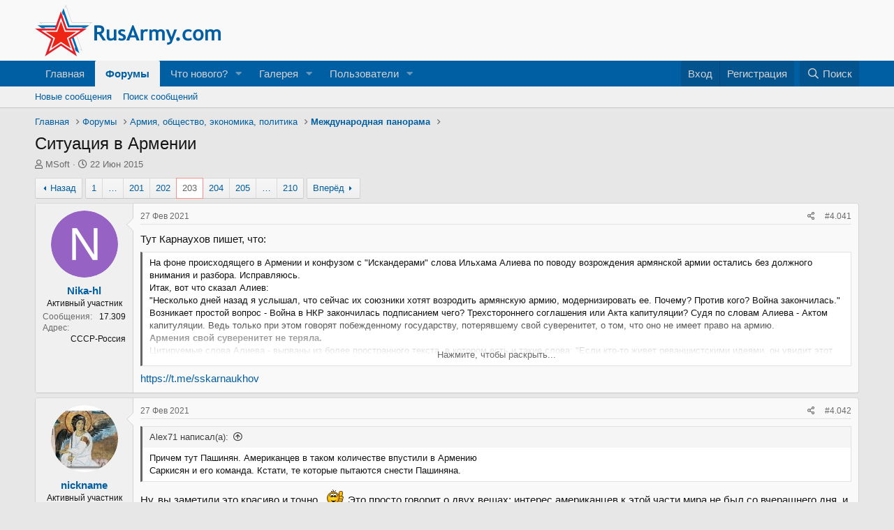

--- FILE ---
content_type: text/html; charset=utf-8
request_url: https://rusarmy.com/forum/threads/situacija-v-armenii.12796/page-203
body_size: 39228
content:
<!DOCTYPE html>
<html id="XF" lang="ru-RU" dir="LTR"
	data-app="public"
	data-template="thread_view"
	data-container-key="node-209"
	data-content-key="thread-12796"
	data-logged-in="false"
	data-cookie-prefix="xf_"
	data-csrf="1768422356,a0a2ed71a322e736e35694d332240502"
	class="has-no-js template-thread_view"
	>
<head>
	<meta charset="utf-8" />
	<meta http-equiv="X-UA-Compatible" content="IE=Edge" />
	<meta name="viewport" content="width=device-width, initial-scale=1, viewport-fit=cover">

	
	
	

	<title>Ситуация в Армении | Страница 203 | Форумы RusArmy.com</title>

	<link rel="manifest" href="/forum/webmanifest.php">
	
		<meta name="theme-color" content="#f9f9f9" />
	

	<meta name="apple-mobile-web-app-title" content="RusArmy.com">
	

	
		
		<meta name="description" content="Тут Карнаухов пишет, что:
 
На фоне происходящего в Армении и конфузом с &quot;Искандерами&quot; слова Ильхама Алиева по поводу возрождения армянской армии остались..." />
		<meta property="og:description" content="Тут Карнаухов пишет, что:
 
На фоне происходящего в Армении и конфузом с &quot;Искандерами&quot; слова Ильхама Алиева по поводу возрождения армянской армии остались без должного внимания и разбора. Исправляюсь.
Итак, вот что сказал Алиев:
&quot;Несколько дней назад я услышал, что сейчас их союзники хотят..." />
		<meta property="twitter:description" content="Тут Карнаухов пишет, что:
 
На фоне происходящего в Армении и конфузом с &quot;Искандерами&quot; слова Ильхама Алиева по поводу возрождения армянской армии остались без должного внимания и разбора..." />
	
	
		<meta property="og:url" content="https://www.rusarmy.com/forum/threads/situacija-v-armenii.12796/" />
	
		<link rel="canonical" href="https://www.rusarmy.com/forum/threads/situacija-v-armenii.12796/page-203" />
	
		<link rel="prev" href="/forum/threads/situacija-v-armenii.12796/page-202" />
	
		<link rel="next" href="/forum/threads/situacija-v-armenii.12796/page-204" />
	

	
		
	
	
	<meta property="og:site_name" content="Форумы RusArmy.com" />


	
	
		
	
	
	<meta property="og:type" content="website" />


	
	
		
	
	
	
		<meta property="og:title" content="Ситуация в Армении" />
		<meta property="twitter:title" content="Ситуация в Армении" />
	


	
	
	
	

	
	

	


	<link rel="preload" href="/forum/styles/fonts/fa/fa-regular-400.woff2?_v=5.15.3" as="font" type="font/woff2" crossorigin="anonymous" />


	<link rel="preload" href="/forum/styles/fonts/fa/fa-solid-900.woff2?_v=5.15.3" as="font" type="font/woff2" crossorigin="anonymous" />


<link rel="preload" href="/forum/styles/fonts/fa/fa-brands-400.woff2?_v=5.15.3" as="font" type="font/woff2" crossorigin="anonymous" />

	<link rel="stylesheet" href="/forum/css.php?css=public%3Anormalize.css%2Cpublic%3Afa.css%2Cpublic%3Acore.less%2Cpublic%3Aapp.less&amp;s=5&amp;l=2&amp;d=1677833987&amp;k=10338421d916d7e0efc904ee423f8ceb709abd8e" />

	<link rel="stylesheet" href="/forum/css.php?css=public%3Abb_code.less%2Cpublic%3Amessage.less%2Cpublic%3Ashare_controls.less%2Cpublic%3Aextra.less&amp;s=5&amp;l=2&amp;d=1677833987&amp;k=6acd38efbc1a5a4d3928de52cbe82762d04d44e0" />

	
		<script src="/forum/js/xf/preamble.min.js?_v=9e421819"></script>
	


	
	
	<script async src="https://www.googletagmanager.com/gtag/js?id=UA-12383841-1"></script>
	<script>
		window.dataLayer = window.dataLayer || [];
		function gtag(){dataLayer.push(arguments);}
		gtag('js', new Date());
		gtag('config', 'UA-12383841-1', {
			// 
			
			
		});
	</script>

</head>
<body data-template="thread_view">

<div class="p-pageWrapper" id="top">





<header class="p-header" id="header">
	<div class="p-header-inner">
		<div class="p-header-content">

			<div class="p-header-logo p-header-logo--image">
				<a href="https://www.rusarmy.com">
					<img src="/forum/styles/default/xenforo/rusarmy_logo.png" srcset="" alt="Форумы RusArmy.com"
						width="" height="" />
				</a>
			</div>

			
		</div>
	</div>
</header>





	<div class="p-navSticky p-navSticky--primary" data-xf-init="sticky-header">
		
	<nav class="p-nav">
		<div class="p-nav-inner">
			<button type="button" class="button--plain p-nav-menuTrigger button" data-xf-click="off-canvas" data-menu=".js-headerOffCanvasMenu" tabindex="0" aria-label="Меню"><span class="button-text">
				<i aria-hidden="true"></i>
			</span></button>

			<div class="p-nav-smallLogo">
				<a href="https://www.rusarmy.com">
					<img src="/forum/styles/default/xenforo/rusarmy_logo.png" srcset="" alt="Форумы RusArmy.com"
						width="" height="" />
				</a>
			</div>

			<div class="p-nav-scroller hScroller" data-xf-init="h-scroller" data-auto-scroll=".p-navEl.is-selected">
				<div class="hScroller-scroll">
					<ul class="p-nav-list js-offCanvasNavSource">
					
						<li>
							
	<div class="p-navEl " >
		

			
	
	<a href="https://www.rusarmy.com"
		class="p-navEl-link "
		
		data-xf-key="1"
		data-nav-id="home">Главная</a>


			

		
		
	</div>

						</li>
					
						<li>
							
	<div class="p-navEl is-selected" data-has-children="true">
		

			
	
	<a href="/forum/"
		class="p-navEl-link p-navEl-link--splitMenu "
		
		
		data-nav-id="forums">Форумы</a>


			<a data-xf-key="2"
				data-xf-click="menu"
				data-menu-pos-ref="< .p-navEl"
				class="p-navEl-splitTrigger"
				role="button"
				tabindex="0"
				aria-label="Включает или выключает расширенный режим"
				aria-expanded="false"
				aria-haspopup="true"></a>

		
		
			<div class="menu menu--structural" data-menu="menu" aria-hidden="true">
				<div class="menu-content">
					
						
	
	
	<a href="/forum/whats-new/posts/"
		class="menu-linkRow u-indentDepth0 js-offCanvasCopy "
		
		
		data-nav-id="newPosts">Новые сообщения</a>

	

					
						
	
	
	<a href="/forum/search/?type=post"
		class="menu-linkRow u-indentDepth0 js-offCanvasCopy "
		
		
		data-nav-id="searchForums">Поиск сообщений</a>

	

					
				</div>
			</div>
		
	</div>

						</li>
					
						<li>
							
	<div class="p-navEl " data-has-children="true">
		

			
	
	<a href="/forum/whats-new/"
		class="p-navEl-link p-navEl-link--splitMenu "
		
		
		data-nav-id="whatsNew">Что нового?</a>


			<a data-xf-key="3"
				data-xf-click="menu"
				data-menu-pos-ref="< .p-navEl"
				class="p-navEl-splitTrigger"
				role="button"
				tabindex="0"
				aria-label="Включает или выключает расширенный режим"
				aria-expanded="false"
				aria-haspopup="true"></a>

		
		
			<div class="menu menu--structural" data-menu="menu" aria-hidden="true">
				<div class="menu-content">
					
						
	
	
	<a href="/forum/whats-new/posts/"
		class="menu-linkRow u-indentDepth0 js-offCanvasCopy "
		 rel="nofollow"
		
		data-nav-id="whatsNewPosts">Новые сообщения</a>

	

					
						
	
	
	<a href="/forum/whats-new/media/"
		class="menu-linkRow u-indentDepth0 js-offCanvasCopy "
		 rel="nofollow"
		
		data-nav-id="xfmgWhatsNewNewMedia">Новые медиа</a>

	

					
						
	
	
	<a href="/forum/whats-new/media-comments/"
		class="menu-linkRow u-indentDepth0 js-offCanvasCopy "
		 rel="nofollow"
		
		data-nav-id="xfmgWhatsNewMediaComments">Новые комментарии к медиа</a>

	

					
						
	
	
	<a href="/forum/whats-new/profile-posts/"
		class="menu-linkRow u-indentDepth0 js-offCanvasCopy "
		 rel="nofollow"
		
		data-nav-id="whatsNewProfilePosts">Новые сообщения профилей</a>

	

					
						
	
	
	<a href="/forum/whats-new/latest-activity"
		class="menu-linkRow u-indentDepth0 js-offCanvasCopy "
		 rel="nofollow"
		
		data-nav-id="latestActivity">Последняя активность</a>

	

					
				</div>
			</div>
		
	</div>

						</li>
					
						<li>
							
	<div class="p-navEl " data-has-children="true">
		

			
	
	<a href="/forum/media/"
		class="p-navEl-link p-navEl-link--splitMenu "
		
		
		data-nav-id="xfmg">Галерея</a>


			<a data-xf-key="4"
				data-xf-click="menu"
				data-menu-pos-ref="< .p-navEl"
				class="p-navEl-splitTrigger"
				role="button"
				tabindex="0"
				aria-label="Включает или выключает расширенный режим"
				aria-expanded="false"
				aria-haspopup="true"></a>

		
		
			<div class="menu menu--structural" data-menu="menu" aria-hidden="true">
				<div class="menu-content">
					
						
	
	
	<a href="/forum/whats-new/media/"
		class="menu-linkRow u-indentDepth0 js-offCanvasCopy "
		 rel="nofollow"
		
		data-nav-id="xfmgNewMedia">Новые медиа</a>

	

					
						
	
	
	<a href="/forum/whats-new/media-comments/"
		class="menu-linkRow u-indentDepth0 js-offCanvasCopy "
		 rel="nofollow"
		
		data-nav-id="xfmgNewComments">Новые комментарии</a>

	

					
						
	
	
	<a href="/forum/search/?type=xfmg_media"
		class="menu-linkRow u-indentDepth0 js-offCanvasCopy "
		
		
		data-nav-id="xfmgSearchMedia">Поиск медиа</a>

	

					
				</div>
			</div>
		
	</div>

						</li>
					
						<li>
							
	<div class="p-navEl " data-has-children="true">
		

			
	
	<a href="/forum/members/"
		class="p-navEl-link p-navEl-link--splitMenu "
		
		
		data-nav-id="members">Пользователи</a>


			<a data-xf-key="5"
				data-xf-click="menu"
				data-menu-pos-ref="< .p-navEl"
				class="p-navEl-splitTrigger"
				role="button"
				tabindex="0"
				aria-label="Включает или выключает расширенный режим"
				aria-expanded="false"
				aria-haspopup="true"></a>

		
		
			<div class="menu menu--structural" data-menu="menu" aria-hidden="true">
				<div class="menu-content">
					
						
	
	
	<a href="/forum/online/"
		class="menu-linkRow u-indentDepth0 js-offCanvasCopy "
		
		
		data-nav-id="currentVisitors">Текущие посетители</a>

	

					
						
	
	
	<a href="/forum/whats-new/profile-posts/"
		class="menu-linkRow u-indentDepth0 js-offCanvasCopy "
		 rel="nofollow"
		
		data-nav-id="newProfilePosts">Новые сообщения профилей</a>

	

					
						
	
	
	<a href="/forum/search/?type=profile_post"
		class="menu-linkRow u-indentDepth0 js-offCanvasCopy "
		
		
		data-nav-id="searchProfilePosts">Поиск сообщений профилей</a>

	

					
				</div>
			</div>
		
	</div>

						</li>
					
					</ul>
				</div>
			</div>

			<div class="p-nav-opposite">
				<div class="p-navgroup p-account p-navgroup--guest">
					
						<a href="/forum/login/" class="p-navgroup-link p-navgroup-link--textual p-navgroup-link--logIn"
							data-xf-click="overlay" data-follow-redirects="on">
							<span class="p-navgroup-linkText">Вход</span>
						</a>
						
							<a href="/forum/register/" class="p-navgroup-link p-navgroup-link--textual p-navgroup-link--register"
								data-xf-click="overlay" data-follow-redirects="on">
								<span class="p-navgroup-linkText">Регистрация</span>
							</a>
						
					
				</div>

				<div class="p-navgroup p-discovery">
					<a href="/forum/whats-new/"
						class="p-navgroup-link p-navgroup-link--iconic p-navgroup-link--whatsnew"
						aria-label="Что нового?"
						title="Что нового?">
						<i aria-hidden="true"></i>
						<span class="p-navgroup-linkText">Что нового?</span>
					</a>

					
						<a href="/forum/search/"
							class="p-navgroup-link p-navgroup-link--iconic p-navgroup-link--search"
							data-xf-click="menu"
							data-xf-key="/"
							aria-label="Поиск"
							aria-expanded="false"
							aria-haspopup="true"
							title="Поиск">
							<i aria-hidden="true"></i>
							<span class="p-navgroup-linkText">Поиск</span>
						</a>
						<div class="menu menu--structural menu--wide" data-menu="menu" aria-hidden="true">
							<form action="/forum/search/search" method="post"
								class="menu-content"
								data-xf-init="quick-search">

								<h3 class="menu-header">Поиск</h3>
								
								<div class="menu-row">
									
										<div class="inputGroup inputGroup--joined">
											<input type="text" class="input" name="keywords" placeholder="Поиск…" aria-label="Поиск" data-menu-autofocus="true" />
											
			<select name="constraints" class="js-quickSearch-constraint input" aria-label="Искать в">
				<option value="">Везде</option>
<option value="{&quot;search_type&quot;:&quot;post&quot;}">Темы</option>
<option value="{&quot;search_type&quot;:&quot;post&quot;,&quot;c&quot;:{&quot;nodes&quot;:[209],&quot;child_nodes&quot;:1}}">Этот форум</option>
<option value="{&quot;search_type&quot;:&quot;post&quot;,&quot;c&quot;:{&quot;thread&quot;:12796}}">Эта тема</option>

			</select>
		
										</div>
									
								</div>

								
								<div class="menu-row">
									<label class="iconic"><input type="checkbox"  name="c[title_only]" value="1" /><i aria-hidden="true"></i><span class="iconic-label">Искать только в заголовках

												
													<span tabindex="0" role="button"
														data-xf-init="tooltip" data-trigger="hover focus click" title="Теги также будут учитываться">

														<i class="fa--xf far fa-question-circle u-muted u-smaller" aria-hidden="true"></i>
													</span></span></label>

								</div>
								
								<div class="menu-row">
									<div class="inputGroup">
										<span class="inputGroup-text" id="ctrl_search_menu_by_member">От:</span>
										<input type="text" class="input" name="c[users]" data-xf-init="auto-complete" placeholder="Пользователь" aria-labelledby="ctrl_search_menu_by_member" />
									</div>
								</div>
								<div class="menu-footer">
									<span class="menu-footer-controls">
										<button type="submit" class="button--primary button button--icon button--icon--search"><span class="button-text">Поиск</span></button>
										<a href="/forum/search/" class="button"><span class="button-text">Расширенный поиск…</span></a>
									</span>
								</div>

								<input type="hidden" name="_xfToken" value="1768422356,a0a2ed71a322e736e35694d332240502" />
							</form>
						</div>
					
				</div>
			</div>
		</div>
	</nav>

	</div>
	
	
		<div class="p-sectionLinks">
			<div class="p-sectionLinks-inner hScroller" data-xf-init="h-scroller">
				<div class="hScroller-scroll">
					<ul class="p-sectionLinks-list">
					
						<li>
							
	<div class="p-navEl " >
		

			
	
	<a href="/forum/whats-new/posts/"
		class="p-navEl-link "
		
		data-xf-key="alt+1"
		data-nav-id="newPosts">Новые сообщения</a>


			

		
		
	</div>

						</li>
					
						<li>
							
	<div class="p-navEl " >
		

			
	
	<a href="/forum/search/?type=post"
		class="p-navEl-link "
		
		data-xf-key="alt+2"
		data-nav-id="searchForums">Поиск сообщений</a>


			

		
		
	</div>

						</li>
					
					</ul>
				</div>
			</div>
		</div>
	



<div class="offCanvasMenu offCanvasMenu--nav js-headerOffCanvasMenu" data-menu="menu" aria-hidden="true" data-ocm-builder="navigation">
	<div class="offCanvasMenu-backdrop" data-menu-close="true"></div>
	<div class="offCanvasMenu-content">
		<div class="offCanvasMenu-header">
			Меню
			<a class="offCanvasMenu-closer" data-menu-close="true" role="button" tabindex="0" aria-label="Закрыть"></a>
		</div>
		
			<div class="p-offCanvasRegisterLink">
				<div class="offCanvasMenu-linkHolder">
					<a href="/forum/login/" class="offCanvasMenu-link" data-xf-click="overlay" data-menu-close="true">
						Вход
					</a>
				</div>
				<hr class="offCanvasMenu-separator" />
				
					<div class="offCanvasMenu-linkHolder">
						<a href="/forum/register/" class="offCanvasMenu-link" data-xf-click="overlay" data-menu-close="true">
							Регистрация
						</a>
					</div>
					<hr class="offCanvasMenu-separator" />
				
			</div>
		
		<div class="js-offCanvasNavTarget"></div>
		<div class="offCanvasMenu-installBanner js-installPromptContainer" style="display: none;" data-xf-init="install-prompt">
			<div class="offCanvasMenu-installBanner-header">Установить приложение</div>
			<button type="button" class="js-installPromptButton button"><span class="button-text">Установить</span></button>
		</div>
	</div>
</div>

<div class="p-body">
	<div class="p-body-inner">
		<!--XF:EXTRA_OUTPUT-->

		

		

		
		
	
		<ul class="p-breadcrumbs "
			itemscope itemtype="https://schema.org/BreadcrumbList">
		
			

			
			

			
				
				
	<li itemprop="itemListElement" itemscope itemtype="https://schema.org/ListItem">
		<a href="https://www.rusarmy.com" itemprop="item">
			<span itemprop="name">Главная</span>
		</a>
		<meta itemprop="position" content="1" />
	</li>

			

			
				
				
	<li itemprop="itemListElement" itemscope itemtype="https://schema.org/ListItem">
		<a href="/forum/" itemprop="item">
			<span itemprop="name">Форумы</span>
		</a>
		<meta itemprop="position" content="2" />
	</li>

			
			
				
				
	<li itemprop="itemListElement" itemscope itemtype="https://schema.org/ListItem">
		<a href="/forum/#armija-obschestvo-ehkonomika-politika.170" itemprop="item">
			<span itemprop="name">Армия, общество, экономика, политика</span>
		</a>
		<meta itemprop="position" content="3" />
	</li>

			
				
				
	<li itemprop="itemListElement" itemscope itemtype="https://schema.org/ListItem">
		<a href="/forum/forums/mezhdunarodnaja-panorama.209/" itemprop="item">
			<span itemprop="name">Международная панорама</span>
		</a>
		<meta itemprop="position" content="4" />
	</li>

			

		
		</ul>
	

		

		
	<noscript class="js-jsWarning"><div class="blockMessage blockMessage--important blockMessage--iconic u-noJsOnly">JavaScript отключён. Чтобы полноценно использовать наш сайт, включите JavaScript в своём браузере.</div></noscript>

		
	<div class="blockMessage blockMessage--important blockMessage--iconic js-browserWarning" style="display: none">Вы используете устаревший браузер. Этот и другие сайты могут отображаться в нём некорректно.<br />Вам необходимо обновить браузер или попробовать использовать <a href="https://www.google.com/chrome/browser/" target="_blank">другой</a>.</div>


		
			<div class="p-body-header">
			
				
					<div class="p-title ">
					
						
							<h1 class="p-title-value">Ситуация в Армении</h1>
						
						
					
					</div>
				

				
					<div class="p-description">
	<ul class="listInline listInline--bullet">
		<li>
			<i class="fa--xf far fa-user" aria-hidden="true" title="Автор темы"></i>
			<span class="u-srOnly">Автор темы</span>

			<a href="/forum/members/msoft.13520/" class="username  u-concealed" dir="auto" data-user-id="13520" data-xf-init="member-tooltip">MSoft</a>
		</li>
		<li>
			<i class="fa--xf far fa-clock" aria-hidden="true" title="Дата начала"></i>
			<span class="u-srOnly">Дата начала</span>

			<a href="/forum/threads/situacija-v-armenii.12796/" class="u-concealed"><time  class="u-dt" dir="auto" datetime="2015-06-22T21:24:59+0300" data-time="1434997499" data-date-string="22 Июн 2015" data-time-string="21:24" title="22 Июн 2015 в 21:24">22 Июн 2015</time></a>
		</li>
		
	</ul>
</div>
				
			
			</div>
		

		<div class="p-body-main  ">
			
			<div class="p-body-contentCol"></div>
			

			

			<div class="p-body-content">
				
				<div class="p-body-pageContent">










	
	
	
		
	
	
	


	
	
	
		
	
	
	


	
	
		
	
	
	


	
	












	

	
		
	



















<div class="block block--messages" data-xf-init="" data-type="post" data-href="/forum/inline-mod/" data-search-target="*">

	<span class="u-anchorTarget" id="posts"></span>

	
		
	

	

	<div class="block-outer"><div class="block-outer-main"><nav class="pageNavWrapper pageNavWrapper--mixed ">



<div class="pageNav pageNav--skipStart pageNav--skipEnd">
	
		<a href="/forum/threads/situacija-v-armenii.12796/page-202" class="pageNav-jump pageNav-jump--prev">Назад</a>
	

	<ul class="pageNav-main">
		

	
		<li class="pageNav-page "><a href="/forum/threads/situacija-v-armenii.12796/">1</a></li>
	


		
			
				<li class="pageNav-page pageNav-page--skip pageNav-page--skipStart">
					<a data-xf-init="tooltip" title="Перейти к странице"
						data-xf-click="menu"
						role="button" tabindex="0" aria-expanded="false" aria-haspopup="true">…</a>
					

	<div class="menu menu--pageJump" data-menu="menu" aria-hidden="true">
		<div class="menu-content">
			<h4 class="menu-header">Перейти к странице</h4>
			<div class="menu-row" data-xf-init="page-jump" data-page-url="/forum/threads/situacija-v-armenii.12796/page-%page%">
				<div class="inputGroup inputGroup--numbers">
					<div class="inputGroup inputGroup--numbers inputNumber" data-xf-init="number-box"><input type="number" pattern="\d*" class="input input--number js-numberBoxTextInput input input--numberNarrow js-pageJumpPage" value="200"  min="1" max="210" step="1" required="required" data-menu-autofocus="true" /></div>
					<span class="inputGroup-text"><button type="button" class="js-pageJumpGo button"><span class="button-text">Выполнить</span></button></span>
				</div>
			</div>
		</div>
	</div>

				</li>
			
		

		
			

	
		<li class="pageNav-page pageNav-page--earlier"><a href="/forum/threads/situacija-v-armenii.12796/page-201">201</a></li>
	

		
			

	
		<li class="pageNav-page pageNav-page--earlier"><a href="/forum/threads/situacija-v-armenii.12796/page-202">202</a></li>
	

		
			

	
		<li class="pageNav-page pageNav-page--current "><a href="/forum/threads/situacija-v-armenii.12796/page-203">203</a></li>
	

		
			

	
		<li class="pageNav-page pageNav-page--later"><a href="/forum/threads/situacija-v-armenii.12796/page-204">204</a></li>
	

		
			

	
		<li class="pageNav-page pageNav-page--later"><a href="/forum/threads/situacija-v-armenii.12796/page-205">205</a></li>
	

		

		
			
				<li class="pageNav-page pageNav-page--skip pageNav-page--skipEnd">
					<a data-xf-init="tooltip" title="Перейти к странице"
						data-xf-click="menu"
						role="button" tabindex="0" aria-expanded="false" aria-haspopup="true">…</a>
					

	<div class="menu menu--pageJump" data-menu="menu" aria-hidden="true">
		<div class="menu-content">
			<h4 class="menu-header">Перейти к странице</h4>
			<div class="menu-row" data-xf-init="page-jump" data-page-url="/forum/threads/situacija-v-armenii.12796/page-%page%">
				<div class="inputGroup inputGroup--numbers">
					<div class="inputGroup inputGroup--numbers inputNumber" data-xf-init="number-box"><input type="number" pattern="\d*" class="input input--number js-numberBoxTextInput input input--numberNarrow js-pageJumpPage" value="206"  min="1" max="210" step="1" required="required" data-menu-autofocus="true" /></div>
					<span class="inputGroup-text"><button type="button" class="js-pageJumpGo button"><span class="button-text">Выполнить</span></button></span>
				</div>
			</div>
		</div>
	</div>

				</li>
			
		

		

	
		<li class="pageNav-page "><a href="/forum/threads/situacija-v-armenii.12796/page-210">210</a></li>
	

	</ul>

	
		<a href="/forum/threads/situacija-v-armenii.12796/page-204" class="pageNav-jump pageNav-jump--next">Вперёд</a>
	
</div>

<div class="pageNavSimple">
	
		<a href="/forum/threads/situacija-v-armenii.12796/"
			class="pageNavSimple-el pageNavSimple-el--first"
			data-xf-init="tooltip" title="Первый">
			<i aria-hidden="true"></i> <span class="u-srOnly">Первый</span>
		</a>
		<a href="/forum/threads/situacija-v-armenii.12796/page-202" class="pageNavSimple-el pageNavSimple-el--prev">
			<i aria-hidden="true"></i> Назад
		</a>
	

	<a class="pageNavSimple-el pageNavSimple-el--current"
		data-xf-init="tooltip" title="Перейти к странице"
		data-xf-click="menu" role="button" tabindex="0" aria-expanded="false" aria-haspopup="true">
		203 из 210
	</a>
	

	<div class="menu menu--pageJump" data-menu="menu" aria-hidden="true">
		<div class="menu-content">
			<h4 class="menu-header">Перейти к странице</h4>
			<div class="menu-row" data-xf-init="page-jump" data-page-url="/forum/threads/situacija-v-armenii.12796/page-%page%">
				<div class="inputGroup inputGroup--numbers">
					<div class="inputGroup inputGroup--numbers inputNumber" data-xf-init="number-box"><input type="number" pattern="\d*" class="input input--number js-numberBoxTextInput input input--numberNarrow js-pageJumpPage" value="203"  min="1" max="210" step="1" required="required" data-menu-autofocus="true" /></div>
					<span class="inputGroup-text"><button type="button" class="js-pageJumpGo button"><span class="button-text">Выполнить</span></button></span>
				</div>
			</div>
		</div>
	</div>


	
		<a href="/forum/threads/situacija-v-armenii.12796/page-204" class="pageNavSimple-el pageNavSimple-el--next">
			Вперёд <i aria-hidden="true"></i>
		</a>
		<a href="/forum/threads/situacija-v-armenii.12796/page-210"
			class="pageNavSimple-el pageNavSimple-el--last"
			data-xf-init="tooltip" title="Последний">
			<i aria-hidden="true"></i> <span class="u-srOnly">Последний</span>
		</a>
	
</div>

</nav>



</div></div>

	

	
		
	<div class="block-outer js-threadStatusField"></div>

	

	<div class="block-container lbContainer"
		data-xf-init="lightbox select-to-quote"
		data-message-selector=".js-post"
		data-lb-id="thread-12796"
		data-lb-universal="0">

		<div class="block-body js-replyNewMessageContainer">
			
				

					

					
						

	

	

	
	<article class="message message--post js-post js-inlineModContainer  "
		data-author="Nika-hl"
		data-content="post-1354339"
		id="js-post-1354339">

		<span class="u-anchorTarget" id="post-1354339"></span>

		
			<div class="message-inner">
				
					<div class="message-cell message-cell--user">
						

	<section itemscope itemtype="https://schema.org/Person" class="message-user">
		<div class="message-avatar ">
			<div class="message-avatar-wrapper">
				<a href="/forum/members/nika-hl.17051/" class="avatar avatar--m" data-user-id="17051" data-xf-init="member-tooltip">
			<img src="/forum/data/avatars/m/17/17051.jpg?1685313234" srcset="/forum/data/avatars/l/17/17051.jpg?1685313234 2x" alt="Nika-hl" class="avatar-u17051-m" width="96" height="96" loading="lazy" itemprop="image" /> 
		</a>
				
			</div>
		</div>
		<div class="message-userDetails">
			<h4 class="message-name"><a href="/forum/members/nika-hl.17051/" class="username " dir="auto" data-user-id="17051" data-xf-init="member-tooltip" itemprop="name">Nika-hl</a></h4>
			<h5 class="userTitle message-userTitle" dir="auto" itemprop="jobTitle">Активный участник</h5>
			
		</div>
		
			
			
				<div class="message-userExtras">
				
					
					
						<dl class="pairs pairs--justified">
							<dt>Сообщения</dt>
							<dd>17.309</dd>
						</dl>
					
					
					
					
					
					
						<dl class="pairs pairs--justified">
							<dt>Адрес</dt>
							<dd>
								
									<a href="/forum/misc/location-info?location=%D0%A1%D0%A1%D0%A1%D0%A0-%D0%A0%D0%BE%D1%81%D1%81%D0%B8%D1%8F" rel="nofollow noreferrer" target="_blank" class="u-concealed">СССР-Россия</a>
								
							</dd>
						</dl>
					
					
					
				
				</div>
			
		
		<span class="message-userArrow"></span>
	</section>

					</div>
				

				
					<div class="message-cell message-cell--main">
					
						<div class="message-main js-quickEditTarget">

							
								

	<header class="message-attribution message-attribution--split">
		<ul class="message-attribution-main listInline ">
			
			
			<li class="u-concealed">
				<a href="/forum/threads/situacija-v-armenii.12796/post-1354339" rel="nofollow">
					<time  class="u-dt" dir="auto" datetime="2021-02-27T19:48:29+0300" data-time="1614444509" data-date-string="27 Фев 2021" data-time-string="19:48" title="27 Фев 2021 в 19:48" itemprop="datePublished">27 Фев 2021</time>
				</a>
			</li>
			
		</ul>

		<ul class="message-attribution-opposite message-attribution-opposite--list ">
			
			<li>
				<a href="/forum/threads/situacija-v-armenii.12796/post-1354339"
					class="message-attribution-gadget"
					data-xf-init="share-tooltip"
					data-href="/forum/posts/1354339/share"
					aria-label="Поделиться"
					rel="nofollow">
					<i class="fa--xf far fa-share-alt" aria-hidden="true"></i>
				</a>
			</li>
			
			
				<li>
					<a href="/forum/threads/situacija-v-armenii.12796/post-1354339" rel="nofollow">
						#4.041
					</a>
				</li>
			
		</ul>
	</header>

							

							<div class="message-content js-messageContent">
							

								
									
	
	
	

								

								
									

	<div class="message-userContent lbContainer js-lbContainer "
		data-lb-id="post-1354339"
		data-lb-caption-desc="Nika-hl &middot; 27 Фев 2021 в 19:48">

		

		<article class="message-body js-selectToQuote">
			
				
			
			
				<div class="bbWrapper">Тут Карнаухов пишет, что:<br />




<blockquote data-attributes="" data-quote="" data-source=""
	class="bbCodeBlock bbCodeBlock--expandable bbCodeBlock--quote js-expandWatch">
	
	<div class="bbCodeBlock-content">
		
		<div class="bbCodeBlock-expandContent js-expandContent ">
			На фоне происходящего в Армении и конфузом с &quot;Искандерами&quot; слова Ильхама Алиева по поводу возрождения армянской армии остались без должного внимания и разбора. Исправляюсь.<br />
Итак, вот что сказал Алиев:<br />
&quot;Несколько дней назад я услышал, что сейчас их союзники хотят возродить армянскую армию, модернизировать ее. Почему? Против кого? Война закончилась.&quot;<br />
Возникает простой вопрос - Война в НКР закончилась подписанием чего? Трехстороннего соглашения или Акта капитуляции? Судя по словам Алиева - Актом капитуляции. Ведь только при этом говорят побежденному государству, потерявшему свой суверенитет, о том, что оно не имеет право на армию.<br />
<b>Армения свой суверенитет не теряла.</b><br />
Цитируемые слова Алиева - вырваны из более пространного текста, в котором есть и такие слова: &quot;Если кто-то живет реваншистскими идеями, он увидит этот кулак, он на месте, и пусть они не испытывают наше терпение&quot;<br />
В этой фразе, я считаю, <b>чётко прописана угроза продолжения войны, но теперь уже с Арменией.</b><br />
При этом Алиевым даны и разъяснения - Армения не имеет право на армию, потому что &quot;в таком фашистском государстве не должно быть армии&quot;<br />
<b>Алиев называет Армению - фашистским государством. </b><br />
Армению (!), чьи сыны вместе с многонациональным советским народом прикончили фашистскую гадину в 1945 году.<br />
Удивительно то, что МИД Армении поэтому поводу ничего не сказал. Да и наш МИД пока отмалчивается.<br />
Почему Алиев смог такое сказать? Потому что он стал союзником тех, кто желает выкинуть Россию из Южного Кавказа. Тех кто хочет Армению лишить независимой государственности.<br />
Эти слова констатация того факта, что война в НКР - часть глобального проекта, в котором Азербайджану была отведена своя роль.<br />
Разъяснение произошедшего дал директор НЦ &quot;АФБ&quot; Сергей Аксёнов в своей очередной сказке для взрослых, по прочтении которой, я надеюсь, всё станет на свои места в понимание вопроса - на чьей стороне Азербайджан.
		</div>
		<div class="bbCodeBlock-expandLink js-expandLink"><a role="button" tabindex="0">Нажмите, чтобы раскрыть...</a></div>
	</div>
</blockquote><a href="https://t.me/sskarnaukhov" target="_blank" class="link link--external" rel="nofollow ugc noopener">https://t.me/sskarnaukhov</a></div>
			
			<div class="js-selectToQuoteEnd">&nbsp;</div>
			
				
			
		</article>

		

		
	</div>

								

								
									
	

								

								
									
	

								

							
							</div>

							
								
	<footer class="message-footer">
		

		<div class="reactionsBar js-reactionsList ">
			
		</div>

		<div class="js-historyTarget message-historyTarget toggleTarget" data-href="trigger-href"></div>
	</footer>

							
						</div>

					
					</div>
				
			</div>
		
	</article>

	
	

					

					

				

					

					
						

	

	

	
	<article class="message message--post js-post js-inlineModContainer  "
		data-author="nickname"
		data-content="post-1354389"
		id="js-post-1354389">

		<span class="u-anchorTarget" id="post-1354389"></span>

		
			<div class="message-inner">
				
					<div class="message-cell message-cell--user">
						

	<section itemscope itemtype="https://schema.org/Person" class="message-user">
		<div class="message-avatar ">
			<div class="message-avatar-wrapper">
				<a href="/forum/members/nickname.7353/" class="avatar avatar--m" data-user-id="7353" data-xf-init="member-tooltip">
			<img src="/forum/data/avatars/m/7/7353.jpg?1431808235" srcset="/forum/data/avatars/l/7/7353.jpg?1431808235 2x" alt="nickname" class="avatar-u7353-m" width="96" height="96" loading="lazy" itemprop="image" /> 
		</a>
				
			</div>
		</div>
		<div class="message-userDetails">
			<h4 class="message-name"><a href="/forum/members/nickname.7353/" class="username " dir="auto" data-user-id="7353" data-xf-init="member-tooltip" itemprop="name">nickname</a></h4>
			<h5 class="userTitle message-userTitle" dir="auto" itemprop="jobTitle">Активный участник</h5>
			
		</div>
		
			
			
				<div class="message-userExtras">
				
					
					
						<dl class="pairs pairs--justified">
							<dt>Сообщения</dt>
							<dd>13.663</dd>
						</dl>
					
					
					
					
					
					
						<dl class="pairs pairs--justified">
							<dt>Адрес</dt>
							<dd>
								
									<a href="/forum/misc/location-info?location=%D0%A1%D0%B5%D1%80%D0%B1%D0%B8%D1%8F" rel="nofollow noreferrer" target="_blank" class="u-concealed">Сербия</a>
								
							</dd>
						</dl>
					
					
					
				
				</div>
			
		
		<span class="message-userArrow"></span>
	</section>

					</div>
				

				
					<div class="message-cell message-cell--main">
					
						<div class="message-main js-quickEditTarget">

							
								

	<header class="message-attribution message-attribution--split">
		<ul class="message-attribution-main listInline ">
			
			
			<li class="u-concealed">
				<a href="/forum/threads/situacija-v-armenii.12796/post-1354389" rel="nofollow">
					<time  class="u-dt" dir="auto" datetime="2021-02-27T23:30:07+0300" data-time="1614457807" data-date-string="27 Фев 2021" data-time-string="23:30" title="27 Фев 2021 в 23:30" itemprop="datePublished">27 Фев 2021</time>
				</a>
			</li>
			
		</ul>

		<ul class="message-attribution-opposite message-attribution-opposite--list ">
			
			<li>
				<a href="/forum/threads/situacija-v-armenii.12796/post-1354389"
					class="message-attribution-gadget"
					data-xf-init="share-tooltip"
					data-href="/forum/posts/1354389/share"
					aria-label="Поделиться"
					rel="nofollow">
					<i class="fa--xf far fa-share-alt" aria-hidden="true"></i>
				</a>
			</li>
			
			
				<li>
					<a href="/forum/threads/situacija-v-armenii.12796/post-1354389" rel="nofollow">
						#4.042
					</a>
				</li>
			
		</ul>
	</header>

							

							<div class="message-content js-messageContent">
							

								
									
	
	
	

								

								
									

	<div class="message-userContent lbContainer js-lbContainer "
		data-lb-id="post-1354389"
		data-lb-caption-desc="nickname &middot; 27 Фев 2021 в 23:30">

		

		<article class="message-body js-selectToQuote">
			
				
			
			
				<div class="bbWrapper"><blockquote data-attributes="member: 16518" data-quote="Alex71" data-source="post: 1354204"
	class="bbCodeBlock bbCodeBlock--expandable bbCodeBlock--quote js-expandWatch">
	
		<div class="bbCodeBlock-title">
			
				<a href="/forum/goto/post?id=1354204"
					class="bbCodeBlock-sourceJump"
					rel="nofollow"
					data-xf-click="attribution"
					data-content-selector="#post-1354204">Alex71 написал(а):</a>
			
		</div>
	
	<div class="bbCodeBlock-content">
		
		<div class="bbCodeBlock-expandContent js-expandContent ">
			Причем тут Пашинян. Американцев в таком количестве впустили в Армению<br />
Саркисян и его команда. Кстати, те которые пытаются снести Пашиняна.
		</div>
		<div class="bbCodeBlock-expandLink js-expandLink"><a role="button" tabindex="0">Нажмите, чтобы раскрыть...</a></div>
	</div>
</blockquote>Ну, вы заметили это красиво и точно...<img src="/forum/styles/default/xenforo/smilies.kolobki/good.gif"  class="smilie" loading="lazy" alt=":Good:" title="Good    :Good:" data-shortname=":Good:" /> Это просто говорит о двух вещах: интерес американцев к этой части мира не был со вчерашнего дня, и те, кто был у власти раньше, больше думали о том, как получить что-то от кого-то на стороне, а не развивать свою страну. Пашик просто пошел до конца в этом. Надеюсь, до своего политического конца.<img src="/forum/styles/default/xenforo/smilies.kolobki/negative.gif"  class="smilie" loading="lazy" alt=":Negative:" title="Negative    :Negative:" data-shortname=":Negative:" /><br />




<blockquote data-attributes="member: 16518" data-quote="Alex71" data-source="post: 1354204"
	class="bbCodeBlock bbCodeBlock--expandable bbCodeBlock--quote js-expandWatch">
	
		<div class="bbCodeBlock-title">
			
				<a href="/forum/goto/post?id=1354204"
					class="bbCodeBlock-sourceJump"
					rel="nofollow"
					data-xf-click="attribution"
					data-content-selector="#post-1354204">Alex71 написал(а):</a>
			
		</div>
	
	<div class="bbCodeBlock-content">
		
		<div class="bbCodeBlock-expandContent js-expandContent ">
			Азербайджан сильное и самодостаточное государство. Недавно страна этого доказала.
		</div>
		<div class="bbCodeBlock-expandLink js-expandLink"><a role="button" tabindex="0">Нажмите, чтобы раскрыть...</a></div>
	</div>
</blockquote>Это ваше большое заблуждение. Этого не может утверждается, даже и для намного большие государства, чем вашею.<img src="/forum/styles/default/xenforo/smilies.kolobki/nea.gif"  class="smilie" loading="lazy" alt=":Nea:" title="Nea    :Nea:" data-shortname=":Nea:" /><br />




<blockquote data-attributes="member: 16518" data-quote="Alex71" data-source="post: 1354204"
	class="bbCodeBlock bbCodeBlock--expandable bbCodeBlock--quote js-expandWatch">
	
		<div class="bbCodeBlock-title">
			
				<a href="/forum/goto/post?id=1354204"
					class="bbCodeBlock-sourceJump"
					rel="nofollow"
					data-xf-click="attribution"
					data-content-selector="#post-1354204">Alex71 написал(а):</a>
			
		</div>
	
	<div class="bbCodeBlock-content">
		
		<div class="bbCodeBlock-expandContent js-expandContent ">
			Азербайджан не зависит , и тем более, не существует за счёт Ирана и России.
		</div>
		<div class="bbCodeBlock-expandLink js-expandLink"><a role="button" tabindex="0">Нажмите, чтобы раскрыть...</a></div>
	</div>
</blockquote>А Турция?<img src="/forum/styles/default/xenforo/smilies.kolobki/mocking.gif"  class="smilie" loading="lazy" alt=":Mocking:" title="Mocking    :Mocking:" data-shortname=":Mocking:" /><br />




<blockquote data-attributes="member: 16518" data-quote="Alex71" data-source="post: 1354204"
	class="bbCodeBlock bbCodeBlock--expandable bbCodeBlock--quote js-expandWatch">
	
		<div class="bbCodeBlock-title">
			
				<a href="/forum/goto/post?id=1354204"
					class="bbCodeBlock-sourceJump"
					rel="nofollow"
					data-xf-click="attribution"
					data-content-selector="#post-1354204">Alex71 написал(а):</a>
			
		</div>
	
	<div class="bbCodeBlock-content">
		
		<div class="bbCodeBlock-expandContent js-expandContent ">
			Чего не скажешь про Армению. Народ Армении уже сами понимают, что если не войдут в состав России, Армению съедят соседи. Те силы, которые хотят смести Пашиняна идут против интеграции с соседями. Они твёрдо убеждены, что после интеграции Армении с Турцией и Азербайджаном РА сильно будет зависить от двух этих стран и превратится в Грузию. По их мнению Грузия, в страну которую армяне едут подрабатывать, является колонией ТР и АР. И если они победят и сметут Пашиняна, (возможно так и будет) им ничего не останется, как впихнуть свою тупиковую страну в состав России. Иначе в Армении начнется голод и разруха.<br />
Сегодняшнее состояние Армении- это результат 30-ти летней блокады, в которую её вогнали Азербайджан, Турция и частично Грузия.
		</div>
		<div class="bbCodeBlock-expandLink js-expandLink"><a role="button" tabindex="0">Нажмите, чтобы раскрыть...</a></div>
	</div>
</blockquote>Опять же, я скажу вам, что, я думаю, важно то, что думают люди в России. Россия будет работать в своих интересах, если и любая другая страна. Она показала, что твердо стоит обеими ногами на Кавказе, и найдет жизнеспособное решение. Какое решение? Я не знаю.<img src="/forum/styles/default/xenforo/smilies.kolobki/unknown.gif"  class="smilie" loading="lazy" alt=":Unknown:" title="Unknown    :Unknown:" data-shortname=":Unknown:" /> <br />
И состояние Армении во многом связано с неспособностью самих политиков Армении вести свою страну в правильном направлении. Об этом много написано на форуме...<br />
<br />
Все будут внимательно отслеживать шаги, Азербайджана. Многое из того, что будет происходит в Армении, зависит от вашего правительства.<img src="/forum/styles/default/xenforo/smilies.kolobki/yes.gif"  class="smilie" loading="lazy" alt=":Yes:" title="Yes    :Yes:" data-shortname=":Yes:" /></div>
			
			<div class="js-selectToQuoteEnd">&nbsp;</div>
			
				
			
		</article>

		

		
	</div>

								

								
									
	

								

								
									
	

								

							
							</div>

							
								
	<footer class="message-footer">
		

		<div class="reactionsBar js-reactionsList ">
			
		</div>

		<div class="js-historyTarget message-historyTarget toggleTarget" data-href="trigger-href"></div>
	</footer>

							
						</div>

					
					</div>
				
			</div>
		
	</article>

	
	

					

					

				

					

					
						

	

	

	
	<article class="message message--post js-post js-inlineModContainer  "
		data-author="Alex71"
		data-content="post-1354432"
		id="js-post-1354432">

		<span class="u-anchorTarget" id="post-1354432"></span>

		
			<div class="message-inner">
				
					<div class="message-cell message-cell--user">
						

	<section itemscope itemtype="https://schema.org/Person" class="message-user">
		<div class="message-avatar ">
			<div class="message-avatar-wrapper">
				<a href="/forum/members/alex71.16518/" class="avatar avatar--m" data-user-id="16518" data-xf-init="member-tooltip">
			<img src="/forum/data/avatars/m/16/16518.jpg?1604118721" srcset="/forum/data/avatars/l/16/16518.jpg?1604118721 2x" alt="Alex71" class="avatar-u16518-m" width="96" height="96" loading="lazy" itemprop="image" /> 
		</a>
				
			</div>
		</div>
		<div class="message-userDetails">
			<h4 class="message-name"><a href="/forum/members/alex71.16518/" class="username " dir="auto" data-user-id="16518" data-xf-init="member-tooltip" itemprop="name"><span class="username--style17">Alex71</span></a></h4>
			<h5 class="userTitle message-userTitle" dir="auto" itemprop="jobTitle"><font color="#9C9C9">Заблокирован</font></h5>
			
		</div>
		
			
			
				<div class="message-userExtras">
				
					
					
						<dl class="pairs pairs--justified">
							<dt>Сообщения</dt>
							<dd>9.966</dd>
						</dl>
					
					
					
					
					
					
						<dl class="pairs pairs--justified">
							<dt>Адрес</dt>
							<dd>
								
									<a href="/forum/misc/location-info?location=%D0%91%D0%B0%D0%BA%D1%83.+%D0%90%D0%B7%D0%B5%D1%80%D0%B1%D0%B0%D0%B9%D0%B4%D0%B6%D0%B0%D0%BD" rel="nofollow noreferrer" target="_blank" class="u-concealed">Баку. Азербайджан</a>
								
							</dd>
						</dl>
					
					
					
				
				</div>
			
		
		<span class="message-userArrow"></span>
	</section>

					</div>
				

				
					<div class="message-cell message-cell--main">
					
						<div class="message-main js-quickEditTarget">

							
								

	<header class="message-attribution message-attribution--split">
		<ul class="message-attribution-main listInline ">
			
			
			<li class="u-concealed">
				<a href="/forum/threads/situacija-v-armenii.12796/post-1354432" rel="nofollow">
					<time  class="u-dt" dir="auto" datetime="2021-02-28T12:21:01+0300" data-time="1614504061" data-date-string="28 Фев 2021" data-time-string="12:21" title="28 Фев 2021 в 12:21" itemprop="datePublished">28 Фев 2021</time>
				</a>
			</li>
			
		</ul>

		<ul class="message-attribution-opposite message-attribution-opposite--list ">
			
			<li>
				<a href="/forum/threads/situacija-v-armenii.12796/post-1354432"
					class="message-attribution-gadget"
					data-xf-init="share-tooltip"
					data-href="/forum/posts/1354432/share"
					aria-label="Поделиться"
					rel="nofollow">
					<i class="fa--xf far fa-share-alt" aria-hidden="true"></i>
				</a>
			</li>
			
			
				<li>
					<a href="/forum/threads/situacija-v-armenii.12796/post-1354432" rel="nofollow">
						#4.043
					</a>
				</li>
			
		</ul>
	</header>

							

							<div class="message-content js-messageContent">
							

								
									
	
	
	

								

								
									

	<div class="message-userContent lbContainer js-lbContainer "
		data-lb-id="post-1354432"
		data-lb-caption-desc="Alex71 &middot; 28 Фев 2021 в 12:21">

		

		<article class="message-body js-selectToQuote">
			
				
			
			
				<div class="bbWrapper"><blockquote data-attributes="member: 7353" data-quote="nickname" data-source="post: 1354389"
	class="bbCodeBlock bbCodeBlock--expandable bbCodeBlock--quote js-expandWatch">
	
		<div class="bbCodeBlock-title">
			
				<a href="/forum/goto/post?id=1354389"
					class="bbCodeBlock-sourceJump"
					rel="nofollow"
					data-xf-click="attribution"
					data-content-selector="#post-1354389">nickname написал(а):</a>
			
		</div>
	
	<div class="bbCodeBlock-content">
		
		<div class="bbCodeBlock-expandContent js-expandContent ">
			А Турция?<img src="/forum/styles/default/xenforo/smilies.kolobki/mocking.gif"  class="smilie" loading="lazy" alt=":Mocking:" title="Mocking    :Mocking:" data-shortname=":Mocking:" />
		</div>
		<div class="bbCodeBlock-expandLink js-expandLink"><a role="button" tabindex="0">Нажмите, чтобы раскрыть...</a></div>
	</div>
</blockquote>Турция сильно зависит от нас. Турция получает углеводороды от Азербайджана по внутренно-азербайджанским ценам. Иначе, какой смысл Турции держатся за Азербайджан с двумя руками. В добавок Азербайджан финансирует  турецкие глобальные военные разработки.</div>
			
			<div class="js-selectToQuoteEnd">&nbsp;</div>
			
				
			
		</article>

		

		
	</div>

								

								
									
	

								

								
									
	

								

							
							</div>

							
								
	<footer class="message-footer">
		

		<div class="reactionsBar js-reactionsList ">
			
		</div>

		<div class="js-historyTarget message-historyTarget toggleTarget" data-href="trigger-href"></div>
	</footer>

							
						</div>

					
					</div>
				
			</div>
		
	</article>

	
	

					

					

				

					

					
						

	

	

	
	<article class="message message--post js-post js-inlineModContainer  "
		data-author="Ёрш"
		data-content="post-1354520"
		id="js-post-1354520">

		<span class="u-anchorTarget" id="post-1354520"></span>

		
			<div class="message-inner">
				
					<div class="message-cell message-cell--user">
						

	<section itemscope itemtype="https://schema.org/Person" class="message-user">
		<div class="message-avatar ">
			<div class="message-avatar-wrapper">
				<a href="/forum/members/jorsh.18591/" class="avatar avatar--m" data-user-id="18591" data-xf-init="member-tooltip">
			<img src="/forum/data/avatars/m/18/18591.jpg?1584017761" srcset="/forum/data/avatars/l/18/18591.jpg?1584017761 2x" alt="Ёрш" class="avatar-u18591-m" width="96" height="96" loading="lazy" itemprop="image" /> 
		</a>
				
			</div>
		</div>
		<div class="message-userDetails">
			<h4 class="message-name"><a href="/forum/members/jorsh.18591/" class="username " dir="auto" data-user-id="18591" data-xf-init="member-tooltip" itemprop="name">Ёрш</a></h4>
			<h5 class="userTitle message-userTitle" dir="auto" itemprop="jobTitle">Активный участник</h5>
			
		</div>
		
			
			
				<div class="message-userExtras">
				
					
					
						<dl class="pairs pairs--justified">
							<dt>Сообщения</dt>
							<dd>7.239</dd>
						</dl>
					
					
					
					
					
					
						<dl class="pairs pairs--justified">
							<dt>Адрес</dt>
							<dd>
								
									<a href="/forum/misc/location-info?location=%D0%93%D0%B4%D0%B5%D1%82%D0%BE+%D0%BD%D0%B0+%D1%81%D0%B5%D0%B2%D0%B5%D1%80%D0%B5" rel="nofollow noreferrer" target="_blank" class="u-concealed">Гдето на севере</a>
								
							</dd>
						</dl>
					
					
					
				
				</div>
			
		
		<span class="message-userArrow"></span>
	</section>

					</div>
				

				
					<div class="message-cell message-cell--main">
					
						<div class="message-main js-quickEditTarget">

							
								

	<header class="message-attribution message-attribution--split">
		<ul class="message-attribution-main listInline ">
			
			
			<li class="u-concealed">
				<a href="/forum/threads/situacija-v-armenii.12796/post-1354520" rel="nofollow">
					<time  class="u-dt" dir="auto" datetime="2021-02-28T20:32:39+0300" data-time="1614533559" data-date-string="28 Фев 2021" data-time-string="20:32" title="28 Фев 2021 в 20:32" itemprop="datePublished">28 Фев 2021</time>
				</a>
			</li>
			
		</ul>

		<ul class="message-attribution-opposite message-attribution-opposite--list ">
			
			<li>
				<a href="/forum/threads/situacija-v-armenii.12796/post-1354520"
					class="message-attribution-gadget"
					data-xf-init="share-tooltip"
					data-href="/forum/posts/1354520/share"
					aria-label="Поделиться"
					rel="nofollow">
					<i class="fa--xf far fa-share-alt" aria-hidden="true"></i>
				</a>
			</li>
			
			
				<li>
					<a href="/forum/threads/situacija-v-armenii.12796/post-1354520" rel="nofollow">
						#4.044
					</a>
				</li>
			
		</ul>
	</header>

							

							<div class="message-content js-messageContent">
							

								
									
	
	
	

								

								
									

	<div class="message-userContent lbContainer js-lbContainer "
		data-lb-id="post-1354520"
		data-lb-caption-desc="Ёрш &middot; 28 Фев 2021 в 20:32">

		

		<article class="message-body js-selectToQuote">
			
				
			
			
				<div class="bbWrapper"><blockquote data-attributes="member: 16518" data-quote="Alex71" data-source="post: 1354432"
	class="bbCodeBlock bbCodeBlock--expandable bbCodeBlock--quote js-expandWatch">
	
		<div class="bbCodeBlock-title">
			
				<a href="/forum/goto/post?id=1354432"
					class="bbCodeBlock-sourceJump"
					rel="nofollow"
					data-xf-click="attribution"
					data-content-selector="#post-1354432">Alex71 написал(а):</a>
			
		</div>
	
	<div class="bbCodeBlock-content">
		
		<div class="bbCodeBlock-expandContent js-expandContent ">
			Турция сильно зависит от нас. Турция получает углеводороды от Азербайджана по внутренно-азербайджанским ценам. Иначе, какой смысл Турции держатся за Азербайджан с двумя руками. В добавок Азербайджан финансирует  турецкие глобальные военные разработки.
		</div>
		<div class="bbCodeBlock-expandLink js-expandLink"><a role="button" tabindex="0">Нажмите, чтобы раскрыть...</a></div>
	</div>
</blockquote>Чёто я не понял. Если перефразировать другими словами, Азербайджан снабжает Турцию энэргоносителями по внутренним ценам, тоесть не имеет коммерческой выгоды. И при этом Азербайджан оплачивает турецкие военные разработки....<br />
Алекс по моему не Турция у вас в зависимости, а вы в кабале у Турции.</div>
			
			<div class="js-selectToQuoteEnd">&nbsp;</div>
			
				
			
		</article>

		

		
	</div>

								

								
									
	

								

								
									
	

								

							
							</div>

							
								
	<footer class="message-footer">
		

		<div class="reactionsBar js-reactionsList ">
			
		</div>

		<div class="js-historyTarget message-historyTarget toggleTarget" data-href="trigger-href"></div>
	</footer>

							
						</div>

					
					</div>
				
			</div>
		
	</article>

	
	

					

					

				

					

					
						

	

	

	
	<article class="message message--post js-post js-inlineModContainer  "
		data-author="Alex71"
		data-content="post-1354525"
		id="js-post-1354525">

		<span class="u-anchorTarget" id="post-1354525"></span>

		
			<div class="message-inner">
				
					<div class="message-cell message-cell--user">
						

	<section itemscope itemtype="https://schema.org/Person" class="message-user">
		<div class="message-avatar ">
			<div class="message-avatar-wrapper">
				<a href="/forum/members/alex71.16518/" class="avatar avatar--m" data-user-id="16518" data-xf-init="member-tooltip">
			<img src="/forum/data/avatars/m/16/16518.jpg?1604118721" srcset="/forum/data/avatars/l/16/16518.jpg?1604118721 2x" alt="Alex71" class="avatar-u16518-m" width="96" height="96" loading="lazy" itemprop="image" /> 
		</a>
				
			</div>
		</div>
		<div class="message-userDetails">
			<h4 class="message-name"><a href="/forum/members/alex71.16518/" class="username " dir="auto" data-user-id="16518" data-xf-init="member-tooltip" itemprop="name"><span class="username--style17">Alex71</span></a></h4>
			<h5 class="userTitle message-userTitle" dir="auto" itemprop="jobTitle"><font color="#9C9C9">Заблокирован</font></h5>
			
		</div>
		
			
			
				<div class="message-userExtras">
				
					
					
						<dl class="pairs pairs--justified">
							<dt>Сообщения</dt>
							<dd>9.966</dd>
						</dl>
					
					
					
					
					
					
						<dl class="pairs pairs--justified">
							<dt>Адрес</dt>
							<dd>
								
									<a href="/forum/misc/location-info?location=%D0%91%D0%B0%D0%BA%D1%83.+%D0%90%D0%B7%D0%B5%D1%80%D0%B1%D0%B0%D0%B9%D0%B4%D0%B6%D0%B0%D0%BD" rel="nofollow noreferrer" target="_blank" class="u-concealed">Баку. Азербайджан</a>
								
							</dd>
						</dl>
					
					
					
				
				</div>
			
		
		<span class="message-userArrow"></span>
	</section>

					</div>
				

				
					<div class="message-cell message-cell--main">
					
						<div class="message-main js-quickEditTarget">

							
								

	<header class="message-attribution message-attribution--split">
		<ul class="message-attribution-main listInline ">
			
			
			<li class="u-concealed">
				<a href="/forum/threads/situacija-v-armenii.12796/post-1354525" rel="nofollow">
					<time  class="u-dt" dir="auto" datetime="2021-02-28T21:02:01+0300" data-time="1614535321" data-date-string="28 Фев 2021" data-time-string="21:02" title="28 Фев 2021 в 21:02" itemprop="datePublished">28 Фев 2021</time>
				</a>
			</li>
			
		</ul>

		<ul class="message-attribution-opposite message-attribution-opposite--list ">
			
			<li>
				<a href="/forum/threads/situacija-v-armenii.12796/post-1354525"
					class="message-attribution-gadget"
					data-xf-init="share-tooltip"
					data-href="/forum/posts/1354525/share"
					aria-label="Поделиться"
					rel="nofollow">
					<i class="fa--xf far fa-share-alt" aria-hidden="true"></i>
				</a>
			</li>
			
			
				<li>
					<a href="/forum/threads/situacija-v-armenii.12796/post-1354525" rel="nofollow">
						#4.045
					</a>
				</li>
			
		</ul>
	</header>

							

							<div class="message-content js-messageContent">
							

								
									
	
	
	

								

								
									

	<div class="message-userContent lbContainer js-lbContainer "
		data-lb-id="post-1354525"
		data-lb-caption-desc="Alex71 &middot; 28 Фев 2021 в 21:02">

		

		<article class="message-body js-selectToQuote">
			
				
			
			
				<div class="bbWrapper"><blockquote data-attributes="member: 18591" data-quote="Ёрш" data-source="post: 1354520"
	class="bbCodeBlock bbCodeBlock--expandable bbCodeBlock--quote js-expandWatch">
	
		<div class="bbCodeBlock-title">
			
				<a href="/forum/goto/post?id=1354520"
					class="bbCodeBlock-sourceJump"
					rel="nofollow"
					data-xf-click="attribution"
					data-content-selector="#post-1354520">Ёрш написал(а):</a>
			
		</div>
	
	<div class="bbCodeBlock-content">
		
		<div class="bbCodeBlock-expandContent js-expandContent ">
			Чёто я не понял. Если перефразировать другими словами, Азербайджан снабжает Турцию энэргоносителями по внутренним ценам, тоесть не имеет коммерческой выгоды. И при этом Азербайджан оплачивает турецкие военные разработки....<br />
Алекс по моему не Турция у вас в зависимости, а вы в кабале у Турции.
		</div>
		<div class="bbCodeBlock-expandLink js-expandLink"><a role="button" tabindex="0">Нажмите, чтобы раскрыть...</a></div>
	</div>
</blockquote>Турция закупает у нас газ за пол мировой цены. В год 10 лярд. кубометров кажется. Ну последний турецко-пакистано-азербайджанский контракт связи созданием совместной военной техники финансирует Азербайджан. Там , как говорят бабки, Турция и Пакистан делятся технологиями, а проект финансирует Баку.</div>
			
			<div class="js-selectToQuoteEnd">&nbsp;</div>
			
				
			
		</article>

		

		
	</div>

								

								
									
	

								

								
									
	

								

							
							</div>

							
								
	<footer class="message-footer">
		

		<div class="reactionsBar js-reactionsList ">
			
		</div>

		<div class="js-historyTarget message-historyTarget toggleTarget" data-href="trigger-href"></div>
	</footer>

							
						</div>

					
					</div>
				
			</div>
		
	</article>

	
	

					

					

				

					

					
						

	

	

	
	<article class="message message--post js-post js-inlineModContainer  "
		data-author="Ёрш"
		data-content="post-1354527"
		id="js-post-1354527">

		<span class="u-anchorTarget" id="post-1354527"></span>

		
			<div class="message-inner">
				
					<div class="message-cell message-cell--user">
						

	<section itemscope itemtype="https://schema.org/Person" class="message-user">
		<div class="message-avatar ">
			<div class="message-avatar-wrapper">
				<a href="/forum/members/jorsh.18591/" class="avatar avatar--m" data-user-id="18591" data-xf-init="member-tooltip">
			<img src="/forum/data/avatars/m/18/18591.jpg?1584017761" srcset="/forum/data/avatars/l/18/18591.jpg?1584017761 2x" alt="Ёрш" class="avatar-u18591-m" width="96" height="96" loading="lazy" itemprop="image" /> 
		</a>
				
			</div>
		</div>
		<div class="message-userDetails">
			<h4 class="message-name"><a href="/forum/members/jorsh.18591/" class="username " dir="auto" data-user-id="18591" data-xf-init="member-tooltip" itemprop="name">Ёрш</a></h4>
			<h5 class="userTitle message-userTitle" dir="auto" itemprop="jobTitle">Активный участник</h5>
			
		</div>
		
			
			
				<div class="message-userExtras">
				
					
					
						<dl class="pairs pairs--justified">
							<dt>Сообщения</dt>
							<dd>7.239</dd>
						</dl>
					
					
					
					
					
					
						<dl class="pairs pairs--justified">
							<dt>Адрес</dt>
							<dd>
								
									<a href="/forum/misc/location-info?location=%D0%93%D0%B4%D0%B5%D1%82%D0%BE+%D0%BD%D0%B0+%D1%81%D0%B5%D0%B2%D0%B5%D1%80%D0%B5" rel="nofollow noreferrer" target="_blank" class="u-concealed">Гдето на севере</a>
								
							</dd>
						</dl>
					
					
					
				
				</div>
			
		
		<span class="message-userArrow"></span>
	</section>

					</div>
				

				
					<div class="message-cell message-cell--main">
					
						<div class="message-main js-quickEditTarget">

							
								

	<header class="message-attribution message-attribution--split">
		<ul class="message-attribution-main listInline ">
			
			
			<li class="u-concealed">
				<a href="/forum/threads/situacija-v-armenii.12796/post-1354527" rel="nofollow">
					<time  class="u-dt" dir="auto" datetime="2021-02-28T21:09:27+0300" data-time="1614535767" data-date-string="28 Фев 2021" data-time-string="21:09" title="28 Фев 2021 в 21:09" itemprop="datePublished">28 Фев 2021</time>
				</a>
			</li>
			
		</ul>

		<ul class="message-attribution-opposite message-attribution-opposite--list ">
			
			<li>
				<a href="/forum/threads/situacija-v-armenii.12796/post-1354527"
					class="message-attribution-gadget"
					data-xf-init="share-tooltip"
					data-href="/forum/posts/1354527/share"
					aria-label="Поделиться"
					rel="nofollow">
					<i class="fa--xf far fa-share-alt" aria-hidden="true"></i>
				</a>
			</li>
			
			
				<li>
					<a href="/forum/threads/situacija-v-armenii.12796/post-1354527" rel="nofollow">
						#4.046
					</a>
				</li>
			
		</ul>
	</header>

							

							<div class="message-content js-messageContent">
							

								
									
	
	
	

								

								
									

	<div class="message-userContent lbContainer js-lbContainer "
		data-lb-id="post-1354527"
		data-lb-caption-desc="Ёрш &middot; 28 Фев 2021 в 21:09">

		

		<article class="message-body js-selectToQuote">
			
				
			
			
				<div class="bbWrapper">Алекс я путаюсь. Сначала<br />




<blockquote data-attributes="member: 16518" data-quote="Alex71" data-source="post: 1354432"
	class="bbCodeBlock bbCodeBlock--expandable bbCodeBlock--quote js-expandWatch">
	
		<div class="bbCodeBlock-title">
			
				<a href="/forum/goto/post?id=1354432"
					class="bbCodeBlock-sourceJump"
					rel="nofollow"
					data-xf-click="attribution"
					data-content-selector="#post-1354432">Alex71 написал(а):</a>
			
		</div>
	
	<div class="bbCodeBlock-content">
		
		<div class="bbCodeBlock-expandContent js-expandContent ">
			Турция сильно зависит от нас. <b>Турция получает углеводороды от Азербайджана по внутренно-азербайджанским ценам.</b> ......
		</div>
		<div class="bbCodeBlock-expandLink js-expandLink"><a role="button" tabindex="0">Нажмите, чтобы раскрыть...</a></div>
	</div>
</blockquote>Затем<br />




<blockquote data-attributes="member: 16518" data-quote="Alex71" data-source="post: 1354525"
	class="bbCodeBlock bbCodeBlock--expandable bbCodeBlock--quote js-expandWatch">
	
		<div class="bbCodeBlock-title">
			
				<a href="/forum/goto/post?id=1354525"
					class="bbCodeBlock-sourceJump"
					rel="nofollow"
					data-xf-click="attribution"
					data-content-selector="#post-1354525">Alex71 написал(а):</a>
			
		</div>
	
	<div class="bbCodeBlock-content">
		
		<div class="bbCodeBlock-expandContent js-expandContent ">
			<b>Турция закупает у нас газ за пол мировой цены.</b> .
		</div>
		<div class="bbCodeBlock-expandLink js-expandLink"><a role="button" tabindex="0">Нажмите, чтобы раскрыть...</a></div>
	</div>
</blockquote><br />




<blockquote data-attributes="" data-quote="" data-source=""
	class="bbCodeBlock bbCodeBlock--expandable bbCodeBlock--quote js-expandWatch">
	
	<div class="bbCodeBlock-content">
		
		<div class="bbCodeBlock-expandContent js-expandContent ">
			Ну последний турецко-пакистано-азербайджанский контракт связи созданием совместной военной техники финансирует Азербайджан. Там , как говорят бабки, Турция и Пакистан делятся технологиями, а проект финансирует Баку.
		</div>
		<div class="bbCodeBlock-expandLink js-expandLink"><a role="button" tabindex="0">Нажмите, чтобы раскрыть...</a></div>
	</div>
</blockquote> Звучит не дурно, а этими технологиями Азербайджан сможет распорядиться? Есть для этого мощности?<br />
Поясню, чисто для понимания. Допустим Пакистан и Турция разарабатывают ядерную бомбу. У Пакистана есть ядерные технологии., Так вот поделившись этой информацией с Азербайджаном, последнему какой толк, если у него нет (ну допустим) своей ядерной программы?</div>
			
			<div class="js-selectToQuoteEnd">&nbsp;</div>
			
				
			
		</article>

		

		
	</div>

								

								
									
	
		<div class="message-lastEdit">
			
				Последнее редактирование: <time  class="u-dt" dir="auto" datetime="2021-02-28T22:27:45+0300" data-time="1614540465" data-date-string="28 Фев 2021" data-time-string="22:27" title="28 Фев 2021 в 22:27" itemprop="dateModified">28 Фев 2021</time>
			
		</div>
	

								

								
									
	

								

							
							</div>

							
								
	<footer class="message-footer">
		

		<div class="reactionsBar js-reactionsList ">
			
		</div>

		<div class="js-historyTarget message-historyTarget toggleTarget" data-href="trigger-href"></div>
	</footer>

							
						</div>

					
					</div>
				
			</div>
		
	</article>

	
	

					

					

				

					

					
						

	

	

	
	<article class="message message--post js-post js-inlineModContainer  "
		data-author="nickname"
		data-content="post-1354538"
		id="js-post-1354538">

		<span class="u-anchorTarget" id="post-1354538"></span>

		
			<div class="message-inner">
				
					<div class="message-cell message-cell--user">
						

	<section itemscope itemtype="https://schema.org/Person" class="message-user">
		<div class="message-avatar ">
			<div class="message-avatar-wrapper">
				<a href="/forum/members/nickname.7353/" class="avatar avatar--m" data-user-id="7353" data-xf-init="member-tooltip">
			<img src="/forum/data/avatars/m/7/7353.jpg?1431808235" srcset="/forum/data/avatars/l/7/7353.jpg?1431808235 2x" alt="nickname" class="avatar-u7353-m" width="96" height="96" loading="lazy" itemprop="image" /> 
		</a>
				
			</div>
		</div>
		<div class="message-userDetails">
			<h4 class="message-name"><a href="/forum/members/nickname.7353/" class="username " dir="auto" data-user-id="7353" data-xf-init="member-tooltip" itemprop="name">nickname</a></h4>
			<h5 class="userTitle message-userTitle" dir="auto" itemprop="jobTitle">Активный участник</h5>
			
		</div>
		
			
			
				<div class="message-userExtras">
				
					
					
						<dl class="pairs pairs--justified">
							<dt>Сообщения</dt>
							<dd>13.663</dd>
						</dl>
					
					
					
					
					
					
						<dl class="pairs pairs--justified">
							<dt>Адрес</dt>
							<dd>
								
									<a href="/forum/misc/location-info?location=%D0%A1%D0%B5%D1%80%D0%B1%D0%B8%D1%8F" rel="nofollow noreferrer" target="_blank" class="u-concealed">Сербия</a>
								
							</dd>
						</dl>
					
					
					
				
				</div>
			
		
		<span class="message-userArrow"></span>
	</section>

					</div>
				

				
					<div class="message-cell message-cell--main">
					
						<div class="message-main js-quickEditTarget">

							
								

	<header class="message-attribution message-attribution--split">
		<ul class="message-attribution-main listInline ">
			
			
			<li class="u-concealed">
				<a href="/forum/threads/situacija-v-armenii.12796/post-1354538" rel="nofollow">
					<time  class="u-dt" dir="auto" datetime="2021-02-28T22:24:24+0300" data-time="1614540264" data-date-string="28 Фев 2021" data-time-string="22:24" title="28 Фев 2021 в 22:24" itemprop="datePublished">28 Фев 2021</time>
				</a>
			</li>
			
		</ul>

		<ul class="message-attribution-opposite message-attribution-opposite--list ">
			
			<li>
				<a href="/forum/threads/situacija-v-armenii.12796/post-1354538"
					class="message-attribution-gadget"
					data-xf-init="share-tooltip"
					data-href="/forum/posts/1354538/share"
					aria-label="Поделиться"
					rel="nofollow">
					<i class="fa--xf far fa-share-alt" aria-hidden="true"></i>
				</a>
			</li>
			
			
				<li>
					<a href="/forum/threads/situacija-v-armenii.12796/post-1354538" rel="nofollow">
						#4.047
					</a>
				</li>
			
		</ul>
	</header>

							

							<div class="message-content js-messageContent">
							

								
									
	
	
	

								

								
									

	<div class="message-userContent lbContainer js-lbContainer "
		data-lb-id="post-1354538"
		data-lb-caption-desc="nickname &middot; 28 Фев 2021 в 22:24">

		

		<article class="message-body js-selectToQuote">
			
				
			
			
				<div class="bbWrapper"><blockquote data-attributes="member: 16518" data-quote="Alex71" data-source="post: 1354525"
	class="bbCodeBlock bbCodeBlock--expandable bbCodeBlock--quote js-expandWatch">
	
		<div class="bbCodeBlock-title">
			
				<a href="/forum/goto/post?id=1354525"
					class="bbCodeBlock-sourceJump"
					rel="nofollow"
					data-xf-click="attribution"
					data-content-selector="#post-1354525">Alex71 написал(а):</a>
			
		</div>
	
	<div class="bbCodeBlock-content">
		
		<div class="bbCodeBlock-expandContent js-expandContent ">
			Турция закупает у нас газ за пол мировой цены. В год 10 лярд. кубометров кажется. Ну последний турецко-пакистано-азербайджанский контракт связи созданием совместной военной техники финансирует Азербайджан. Там , как говорят бабки, Турция и Пакистан делятся технологиями, а проект финансирует Баку.
		</div>
		<div class="bbCodeBlock-expandLink js-expandLink"><a role="button" tabindex="0">Нажмите, чтобы раскрыть...</a></div>
	</div>
</blockquote>Если я правильно понимаю, в обмен на более дешевый газ и деньги, вложенные в развитие технологий, Азербайджан планирует добиться военного технологического превосходства в регионе в течение длительного периода времени?<br />
С достаточным количеством денег и добрыми пожеланиями  для долгой жизни Эрдогана, это возможно...<img src="/forum/styles/default/xenforo/smilies.kolobki/hi.gif"  class="smilie" loading="lazy" alt=":Hi:" title="Hi    :Hi:" data-shortname=":Hi:" /></div>
			
			<div class="js-selectToQuoteEnd">&nbsp;</div>
			
				
			
		</article>

		

		
	</div>

								

								
									
	

								

								
									
	

								

							
							</div>

							
								
	<footer class="message-footer">
		

		<div class="reactionsBar js-reactionsList ">
			
		</div>

		<div class="js-historyTarget message-historyTarget toggleTarget" data-href="trigger-href"></div>
	</footer>

							
						</div>

					
					</div>
				
			</div>
		
	</article>

	
	

					

					

				

					

					
						

	

	

	
	<article class="message message--post js-post js-inlineModContainer  "
		data-author="Alex71"
		data-content="post-1354541"
		id="js-post-1354541">

		<span class="u-anchorTarget" id="post-1354541"></span>

		
			<div class="message-inner">
				
					<div class="message-cell message-cell--user">
						

	<section itemscope itemtype="https://schema.org/Person" class="message-user">
		<div class="message-avatar ">
			<div class="message-avatar-wrapper">
				<a href="/forum/members/alex71.16518/" class="avatar avatar--m" data-user-id="16518" data-xf-init="member-tooltip">
			<img src="/forum/data/avatars/m/16/16518.jpg?1604118721" srcset="/forum/data/avatars/l/16/16518.jpg?1604118721 2x" alt="Alex71" class="avatar-u16518-m" width="96" height="96" loading="lazy" itemprop="image" /> 
		</a>
				
			</div>
		</div>
		<div class="message-userDetails">
			<h4 class="message-name"><a href="/forum/members/alex71.16518/" class="username " dir="auto" data-user-id="16518" data-xf-init="member-tooltip" itemprop="name"><span class="username--style17">Alex71</span></a></h4>
			<h5 class="userTitle message-userTitle" dir="auto" itemprop="jobTitle"><font color="#9C9C9">Заблокирован</font></h5>
			
		</div>
		
			
			
				<div class="message-userExtras">
				
					
					
						<dl class="pairs pairs--justified">
							<dt>Сообщения</dt>
							<dd>9.966</dd>
						</dl>
					
					
					
					
					
					
						<dl class="pairs pairs--justified">
							<dt>Адрес</dt>
							<dd>
								
									<a href="/forum/misc/location-info?location=%D0%91%D0%B0%D0%BA%D1%83.+%D0%90%D0%B7%D0%B5%D1%80%D0%B1%D0%B0%D0%B9%D0%B4%D0%B6%D0%B0%D0%BD" rel="nofollow noreferrer" target="_blank" class="u-concealed">Баку. Азербайджан</a>
								
							</dd>
						</dl>
					
					
					
				
				</div>
			
		
		<span class="message-userArrow"></span>
	</section>

					</div>
				

				
					<div class="message-cell message-cell--main">
					
						<div class="message-main js-quickEditTarget">

							
								

	<header class="message-attribution message-attribution--split">
		<ul class="message-attribution-main listInline ">
			
			
			<li class="u-concealed">
				<a href="/forum/threads/situacija-v-armenii.12796/post-1354541" rel="nofollow">
					<time  class="u-dt" dir="auto" datetime="2021-02-28T22:39:47+0300" data-time="1614541187" data-date-string="28 Фев 2021" data-time-string="22:39" title="28 Фев 2021 в 22:39" itemprop="datePublished">28 Фев 2021</time>
				</a>
			</li>
			
		</ul>

		<ul class="message-attribution-opposite message-attribution-opposite--list ">
			
			<li>
				<a href="/forum/threads/situacija-v-armenii.12796/post-1354541"
					class="message-attribution-gadget"
					data-xf-init="share-tooltip"
					data-href="/forum/posts/1354541/share"
					aria-label="Поделиться"
					rel="nofollow">
					<i class="fa--xf far fa-share-alt" aria-hidden="true"></i>
				</a>
			</li>
			
			
				<li>
					<a href="/forum/threads/situacija-v-armenii.12796/post-1354541" rel="nofollow">
						#4.048
					</a>
				</li>
			
		</ul>
	</header>

							

							<div class="message-content js-messageContent">
							

								
									
	
	
	

								

								
									

	<div class="message-userContent lbContainer js-lbContainer "
		data-lb-id="post-1354541"
		data-lb-caption-desc="Alex71 &middot; 28 Фев 2021 в 22:39">

		

		<article class="message-body js-selectToQuote">
			
				
			
			
				<div class="bbWrapper"><blockquote data-attributes="member: 7353" data-quote="nickname" data-source="post: 1354538"
	class="bbCodeBlock bbCodeBlock--expandable bbCodeBlock--quote js-expandWatch">
	
		<div class="bbCodeBlock-title">
			
				<a href="/forum/goto/post?id=1354538"
					class="bbCodeBlock-sourceJump"
					rel="nofollow"
					data-xf-click="attribution"
					data-content-selector="#post-1354538">nickname написал(а):</a>
			
		</div>
	
	<div class="bbCodeBlock-content">
		
		<div class="bbCodeBlock-expandContent js-expandContent ">
			С достаточным количеством денег и добрыми пожеланиями  <b>для долгой жизни Эрдогана, это возможно</b>...<img src="/forum/styles/default/xenforo/smilies.kolobki/hi.gif"  class="smilie" loading="lazy" alt=":Hi:" title="Hi    :Hi:" data-shortname=":Hi:" />
		</div>
		<div class="bbCodeBlock-expandLink js-expandLink"><a role="button" tabindex="0">Нажмите, чтобы раскрыть...</a></div>
	</div>
</blockquote>Вы как близорукие , то что перед вашим носом не замечаете, а гоняетесь за мифом. Пока, что Турция и Эрдоган обслуживают интересы Азербайджана. (не бесплатно конечно) А не наоборот. Если, что-то знаете, приведите хоть один пример, где Баку обслуживает геополитические интересы Турции!<br />
Извините меня, армпропоганда вам льет вздор в обе уши, а вы не проверив данные, как попугаи продолжаете повторять их сказки. Смешно очень. Предельно извиняюсь, но это выглядит именно так, как я выше указал!</div>
			
			<div class="js-selectToQuoteEnd">&nbsp;</div>
			
				
			
		</article>

		

		
	</div>

								

								
									
	
		<div class="message-lastEdit">
			
				Последнее редактирование: <time  class="u-dt" dir="auto" datetime="2021-02-28T22:47:36+0300" data-time="1614541656" data-date-string="28 Фев 2021" data-time-string="22:47" title="28 Фев 2021 в 22:47" itemprop="dateModified">28 Фев 2021</time>
			
		</div>
	

								

								
									
	

								

							
							</div>

							
								
	<footer class="message-footer">
		

		<div class="reactionsBar js-reactionsList ">
			
		</div>

		<div class="js-historyTarget message-historyTarget toggleTarget" data-href="trigger-href"></div>
	</footer>

							
						</div>

					
					</div>
				
			</div>
		
	</article>

	
	

					

					

				

					

					
						

	

	

	
	<article class="message message--post js-post js-inlineModContainer  "
		data-author="nickname"
		data-content="post-1354543"
		id="js-post-1354543">

		<span class="u-anchorTarget" id="post-1354543"></span>

		
			<div class="message-inner">
				
					<div class="message-cell message-cell--user">
						

	<section itemscope itemtype="https://schema.org/Person" class="message-user">
		<div class="message-avatar ">
			<div class="message-avatar-wrapper">
				<a href="/forum/members/nickname.7353/" class="avatar avatar--m" data-user-id="7353" data-xf-init="member-tooltip">
			<img src="/forum/data/avatars/m/7/7353.jpg?1431808235" srcset="/forum/data/avatars/l/7/7353.jpg?1431808235 2x" alt="nickname" class="avatar-u7353-m" width="96" height="96" loading="lazy" itemprop="image" /> 
		</a>
				
			</div>
		</div>
		<div class="message-userDetails">
			<h4 class="message-name"><a href="/forum/members/nickname.7353/" class="username " dir="auto" data-user-id="7353" data-xf-init="member-tooltip" itemprop="name">nickname</a></h4>
			<h5 class="userTitle message-userTitle" dir="auto" itemprop="jobTitle">Активный участник</h5>
			
		</div>
		
			
			
				<div class="message-userExtras">
				
					
					
						<dl class="pairs pairs--justified">
							<dt>Сообщения</dt>
							<dd>13.663</dd>
						</dl>
					
					
					
					
					
					
						<dl class="pairs pairs--justified">
							<dt>Адрес</dt>
							<dd>
								
									<a href="/forum/misc/location-info?location=%D0%A1%D0%B5%D1%80%D0%B1%D0%B8%D1%8F" rel="nofollow noreferrer" target="_blank" class="u-concealed">Сербия</a>
								
							</dd>
						</dl>
					
					
					
				
				</div>
			
		
		<span class="message-userArrow"></span>
	</section>

					</div>
				

				
					<div class="message-cell message-cell--main">
					
						<div class="message-main js-quickEditTarget">

							
								

	<header class="message-attribution message-attribution--split">
		<ul class="message-attribution-main listInline ">
			
			
			<li class="u-concealed">
				<a href="/forum/threads/situacija-v-armenii.12796/post-1354543" rel="nofollow">
					<time  class="u-dt" dir="auto" datetime="2021-02-28T23:00:33+0300" data-time="1614542433" data-date-string="28 Фев 2021" data-time-string="23:00" title="28 Фев 2021 в 23:00" itemprop="datePublished">28 Фев 2021</time>
				</a>
			</li>
			
		</ul>

		<ul class="message-attribution-opposite message-attribution-opposite--list ">
			
			<li>
				<a href="/forum/threads/situacija-v-armenii.12796/post-1354543"
					class="message-attribution-gadget"
					data-xf-init="share-tooltip"
					data-href="/forum/posts/1354543/share"
					aria-label="Поделиться"
					rel="nofollow">
					<i class="fa--xf far fa-share-alt" aria-hidden="true"></i>
				</a>
			</li>
			
			
				<li>
					<a href="/forum/threads/situacija-v-armenii.12796/post-1354543" rel="nofollow">
						#4.049
					</a>
				</li>
			
		</ul>
	</header>

							

							<div class="message-content js-messageContent">
							

								
									
	
	
	

								

								
									

	<div class="message-userContent lbContainer js-lbContainer "
		data-lb-id="post-1354543"
		data-lb-caption-desc="nickname &middot; 28 Фев 2021 в 23:00">

		

		<article class="message-body js-selectToQuote">
			
				
			
			
				<div class="bbWrapper"><blockquote data-attributes="member: 16518" data-quote="Alex71" data-source="post: 1354541"
	class="bbCodeBlock bbCodeBlock--expandable bbCodeBlock--quote js-expandWatch">
	
		<div class="bbCodeBlock-title">
			
				<a href="/forum/goto/post?id=1354541"
					class="bbCodeBlock-sourceJump"
					rel="nofollow"
					data-xf-click="attribution"
					data-content-selector="#post-1354541">Alex71 написал(а):</a>
			
		</div>
	
	<div class="bbCodeBlock-content">
		
		<div class="bbCodeBlock-expandContent js-expandContent ">
			Вы как близорукие , то что перед вашим носом не замечаете, а гоняетесь за мифом. Пока, что Турция и Эрдоган обслуживают интересы Азербайджана. (не бесплатно конечно) А не наоборот. Если, что-то знаете, приведите хоть один пример!<br />
Извините меня, армпропоганда вам льет вздор в обе уши, а вы не проверив данные, как попугаи продолжаете повторять их сказки. Смешно очень. Предельно извиняюсь, но это выглядит именно так, как я выше указал!
		</div>
		<div class="bbCodeBlock-expandLink js-expandLink"><a role="button" tabindex="0">Нажмите, чтобы раскрыть...</a></div>
	</div>
</blockquote>Я не злюсь, я прочитал на форуме и гораздо худшие слова на свой счет.<img src="/forum/styles/default/xenforo/smilies.kolobki/cool.gif"  class="smilie" loading="lazy" alt=":Cool:" title="Cool    :Cool:" data-shortname=":Cool:" /><br />
Я не по своей природе человек, который верит во все, что пишет. В конце концов, вы настаиваете на том, чтобы я верил в то, что не является предметом &quot;публичной&quot; политики. Так ли это, как вы говорите, или наоборот, конечно, покажет время. Я подожду...<img src="/forum/styles/default/xenforo/smilies.kolobki/yes.gif"  class="smilie" loading="lazy" alt=":Yes:" title="Yes    :Yes:" data-shortname=":Yes:" /><br />
Я желаю Эрдогану хорошего здоровья и долгой жизни. Просто хочу сказать, что в Турции много людей, которые не согласны с политикой Эрдогана. И такие имеют поддержку стран НАТО. <br />
Когда вы сталкиваетесь с кем-то, у кого гораздо больше денег, чем у вас, тогда вам нужно что-то еще.<img src="/forum/styles/default/xenforo/smilies.kolobki/pardon.gif"  class="smilie" loading="lazy" alt=":Pardon:" title="Pardon    :Pardon:" data-shortname=":Pardon:" /> <br />
Должна быть альтернатива для чего-то подобного...<img src="/forum/styles/default/xenforo/smilies.kolobki/cool.gif"  class="smilie" loading="lazy" alt=":Cool:" title="Cool    :Cool:" data-shortname=":Cool:" /></div>
			
			<div class="js-selectToQuoteEnd">&nbsp;</div>
			
				
			
		</article>

		

		
	</div>

								

								
									
	

								

								
									
	

								

							
							</div>

							
								
	<footer class="message-footer">
		

		<div class="reactionsBar js-reactionsList ">
			
		</div>

		<div class="js-historyTarget message-historyTarget toggleTarget" data-href="trigger-href"></div>
	</footer>

							
						</div>

					
					</div>
				
			</div>
		
	</article>

	
	

					

					

				

					

					
						

	

	

	
	<article class="message message--post js-post js-inlineModContainer  "
		data-author="Alex71"
		data-content="post-1354545"
		id="js-post-1354545">

		<span class="u-anchorTarget" id="post-1354545"></span>

		
			<div class="message-inner">
				
					<div class="message-cell message-cell--user">
						

	<section itemscope itemtype="https://schema.org/Person" class="message-user">
		<div class="message-avatar ">
			<div class="message-avatar-wrapper">
				<a href="/forum/members/alex71.16518/" class="avatar avatar--m" data-user-id="16518" data-xf-init="member-tooltip">
			<img src="/forum/data/avatars/m/16/16518.jpg?1604118721" srcset="/forum/data/avatars/l/16/16518.jpg?1604118721 2x" alt="Alex71" class="avatar-u16518-m" width="96" height="96" loading="lazy" itemprop="image" /> 
		</a>
				
			</div>
		</div>
		<div class="message-userDetails">
			<h4 class="message-name"><a href="/forum/members/alex71.16518/" class="username " dir="auto" data-user-id="16518" data-xf-init="member-tooltip" itemprop="name"><span class="username--style17">Alex71</span></a></h4>
			<h5 class="userTitle message-userTitle" dir="auto" itemprop="jobTitle"><font color="#9C9C9">Заблокирован</font></h5>
			
		</div>
		
			
			
				<div class="message-userExtras">
				
					
					
						<dl class="pairs pairs--justified">
							<dt>Сообщения</dt>
							<dd>9.966</dd>
						</dl>
					
					
					
					
					
					
						<dl class="pairs pairs--justified">
							<dt>Адрес</dt>
							<dd>
								
									<a href="/forum/misc/location-info?location=%D0%91%D0%B0%D0%BA%D1%83.+%D0%90%D0%B7%D0%B5%D1%80%D0%B1%D0%B0%D0%B9%D0%B4%D0%B6%D0%B0%D0%BD" rel="nofollow noreferrer" target="_blank" class="u-concealed">Баку. Азербайджан</a>
								
							</dd>
						</dl>
					
					
					
				
				</div>
			
		
		<span class="message-userArrow"></span>
	</section>

					</div>
				

				
					<div class="message-cell message-cell--main">
					
						<div class="message-main js-quickEditTarget">

							
								

	<header class="message-attribution message-attribution--split">
		<ul class="message-attribution-main listInline ">
			
			
			<li class="u-concealed">
				<a href="/forum/threads/situacija-v-armenii.12796/post-1354545" rel="nofollow">
					<time  class="u-dt" dir="auto" datetime="2021-02-28T23:12:20+0300" data-time="1614543140" data-date-string="28 Фев 2021" data-time-string="23:12" title="28 Фев 2021 в 23:12" itemprop="datePublished">28 Фев 2021</time>
				</a>
			</li>
			
		</ul>

		<ul class="message-attribution-opposite message-attribution-opposite--list ">
			
			<li>
				<a href="/forum/threads/situacija-v-armenii.12796/post-1354545"
					class="message-attribution-gadget"
					data-xf-init="share-tooltip"
					data-href="/forum/posts/1354545/share"
					aria-label="Поделиться"
					rel="nofollow">
					<i class="fa--xf far fa-share-alt" aria-hidden="true"></i>
				</a>
			</li>
			
			
				<li>
					<a href="/forum/threads/situacija-v-armenii.12796/post-1354545" rel="nofollow">
						#4.050
					</a>
				</li>
			
		</ul>
	</header>

							

							<div class="message-content js-messageContent">
							

								
									
	
	
	

								

								
									

	<div class="message-userContent lbContainer js-lbContainer "
		data-lb-id="post-1354545"
		data-lb-caption-desc="Alex71 &middot; 28 Фев 2021 в 23:12">

		

		<article class="message-body js-selectToQuote">
			
				
			
			
				<div class="bbWrapper"><blockquote data-attributes="member: 7353" data-quote="nickname" data-source="post: 1354543"
	class="bbCodeBlock bbCodeBlock--expandable bbCodeBlock--quote js-expandWatch">
	
		<div class="bbCodeBlock-title">
			
				<a href="/forum/goto/post?id=1354543"
					class="bbCodeBlock-sourceJump"
					rel="nofollow"
					data-xf-click="attribution"
					data-content-selector="#post-1354543">nickname написал(а):</a>
			
		</div>
	
	<div class="bbCodeBlock-content">
		
		<div class="bbCodeBlock-expandContent js-expandContent ">
			Я не злюсь, я прочитал на форуме и гораздо худшие слова на свой счет.<img src="/forum/styles/default/xenforo/smilies.kolobki/cool.gif"  class="smilie" loading="lazy" alt=":Cool:" title="Cool    :Cool:" data-shortname=":Cool:" /><br />
Я не по своей природе человек, который верит во все, что пишет. В конце концов, вы настаиваете на том, чтобы я верил в то, что не является предметом &quot;публичной&quot; политики. Так ли это, как вы говорите, или наоборот, конечно, покажет время. Я подожду...<img src="/forum/styles/default/xenforo/smilies.kolobki/yes.gif"  class="smilie" loading="lazy" alt=":Yes:" title="Yes    :Yes:" data-shortname=":Yes:" /><br />
Я желаю Эрдогану хорошего здоровья и долгой жизни. Просто хочу сказать, что в Турции много людей, которые не согласны с политикой Эрдогана. И такие имеют поддержку стран НАТО.<br />
Когда вы сталкиваетесь с кем-то, у кого гораздо больше денег, чем у вас, тогда вам нужно что-то еще.<img src="/forum/styles/default/xenforo/smilies.kolobki/pardon.gif"  class="smilie" loading="lazy" alt=":Pardon:" title="Pardon    :Pardon:" data-shortname=":Pardon:" /><br />
Должна быть альтернатива для чего-то подобного...<img src="/forum/styles/default/xenforo/smilies.kolobki/cool.gif"  class="smilie" loading="lazy" alt=":Cool:" title="Cool    :Cool:" data-shortname=":Cool:" />
		</div>
		<div class="bbCodeBlock-expandLink js-expandLink"><a role="button" tabindex="0">Нажмите, чтобы раскрыть...</a></div>
	</div>
</blockquote>Что и стоило ожидать. Бла-бла-бла<br />
<img src="/forum/styles/default/xenforo/smilies.kolobki/hi.gif"  class="smilie" loading="lazy" alt=":Hi:" title="Hi    :Hi:" data-shortname=":Hi:" /></div>
			
			<div class="js-selectToQuoteEnd">&nbsp;</div>
			
				
			
		</article>

		

		
	</div>

								

								
									
	

								

								
									
	

								

							
							</div>

							
								
	<footer class="message-footer">
		

		<div class="reactionsBar js-reactionsList ">
			
		</div>

		<div class="js-historyTarget message-historyTarget toggleTarget" data-href="trigger-href"></div>
	</footer>

							
						</div>

					
					</div>
				
			</div>
		
	</article>

	
	

					

					

				

					

					
						

	

	

	
	<article class="message message--post js-post js-inlineModContainer  "
		data-author="Alex71"
		data-content="post-1354551"
		id="js-post-1354551">

		<span class="u-anchorTarget" id="post-1354551"></span>

		
			<div class="message-inner">
				
					<div class="message-cell message-cell--user">
						

	<section itemscope itemtype="https://schema.org/Person" class="message-user">
		<div class="message-avatar ">
			<div class="message-avatar-wrapper">
				<a href="/forum/members/alex71.16518/" class="avatar avatar--m" data-user-id="16518" data-xf-init="member-tooltip">
			<img src="/forum/data/avatars/m/16/16518.jpg?1604118721" srcset="/forum/data/avatars/l/16/16518.jpg?1604118721 2x" alt="Alex71" class="avatar-u16518-m" width="96" height="96" loading="lazy" itemprop="image" /> 
		</a>
				
			</div>
		</div>
		<div class="message-userDetails">
			<h4 class="message-name"><a href="/forum/members/alex71.16518/" class="username " dir="auto" data-user-id="16518" data-xf-init="member-tooltip" itemprop="name"><span class="username--style17">Alex71</span></a></h4>
			<h5 class="userTitle message-userTitle" dir="auto" itemprop="jobTitle"><font color="#9C9C9">Заблокирован</font></h5>
			
		</div>
		
			
			
				<div class="message-userExtras">
				
					
					
						<dl class="pairs pairs--justified">
							<dt>Сообщения</dt>
							<dd>9.966</dd>
						</dl>
					
					
					
					
					
					
						<dl class="pairs pairs--justified">
							<dt>Адрес</dt>
							<dd>
								
									<a href="/forum/misc/location-info?location=%D0%91%D0%B0%D0%BA%D1%83.+%D0%90%D0%B7%D0%B5%D1%80%D0%B1%D0%B0%D0%B9%D0%B4%D0%B6%D0%B0%D0%BD" rel="nofollow noreferrer" target="_blank" class="u-concealed">Баку. Азербайджан</a>
								
							</dd>
						</dl>
					
					
					
				
				</div>
			
		
		<span class="message-userArrow"></span>
	</section>

					</div>
				

				
					<div class="message-cell message-cell--main">
					
						<div class="message-main js-quickEditTarget">

							
								

	<header class="message-attribution message-attribution--split">
		<ul class="message-attribution-main listInline ">
			
			
			<li class="u-concealed">
				<a href="/forum/threads/situacija-v-armenii.12796/post-1354551" rel="nofollow">
					<time  class="u-dt" dir="auto" datetime="2021-02-28T23:24:07+0300" data-time="1614543847" data-date-string="28 Фев 2021" data-time-string="23:24" title="28 Фев 2021 в 23:24" itemprop="datePublished">28 Фев 2021</time>
				</a>
			</li>
			
		</ul>

		<ul class="message-attribution-opposite message-attribution-opposite--list ">
			
			<li>
				<a href="/forum/threads/situacija-v-armenii.12796/post-1354551"
					class="message-attribution-gadget"
					data-xf-init="share-tooltip"
					data-href="/forum/posts/1354551/share"
					aria-label="Поделиться"
					rel="nofollow">
					<i class="fa--xf far fa-share-alt" aria-hidden="true"></i>
				</a>
			</li>
			
			
				<li>
					<a href="/forum/threads/situacija-v-armenii.12796/post-1354551" rel="nofollow">
						#4.051
					</a>
				</li>
			
		</ul>
	</header>

							

							<div class="message-content js-messageContent">
							

								
									
	
	
	

								

								
									

	<div class="message-userContent lbContainer js-lbContainer "
		data-lb-id="post-1354551"
		data-lb-caption-desc="Alex71 &middot; 28 Фев 2021 в 23:24">

		

		<article class="message-body js-selectToQuote">
			
				
			
			
				<div class="bbWrapper"><blockquote data-attributes="member: 18591" data-quote="Ёрш" data-source="post: 1354527"
	class="bbCodeBlock bbCodeBlock--expandable bbCodeBlock--quote js-expandWatch">
	
		<div class="bbCodeBlock-title">
			
				<a href="/forum/goto/post?id=1354527"
					class="bbCodeBlock-sourceJump"
					rel="nofollow"
					data-xf-click="attribution"
					data-content-selector="#post-1354527">Ёрш написал(а):</a>
			
		</div>
	
	<div class="bbCodeBlock-content">
		
		<div class="bbCodeBlock-expandContent js-expandContent ">
			Звучит не дурно, а этими технологиями Азербайджан сможет распорядиться? Есть для этого мощности?<br />
Поясню, чисто для понимания. Допустим Пакистан и Турция разарабатывают ядерную бомбу. У Пакистана есть ядерные технологии., Так вот поделившись этой информацией с Азербайджаном, последнему какой толк, если у него нет (ну допустим) своей ядерной программы?
		</div>
		<div class="bbCodeBlock-expandLink js-expandLink"><a role="button" tabindex="0">Нажмите, чтобы раскрыть...</a></div>
	</div>
</blockquote>Не нужно брать так выше. Создание Я/О не уровень Азербайджана. А вот ракетные технологии или участвовать в материальном плане в авиастроении вполне допустимо. К примеру, нужны средства байкар макине, что бы наладить производство по опытным образцам. В ответ, Азербайджан делает инвестиции в счёт будущих заказов. Таким способом Азербайджан к 2018 начинает получать свои первые заказы по низким ценам у компании байкар макина. В добавок обучение и сервис обходится довольно таки по доступным ценам.  Это я так пример привел.</div>
			
			<div class="js-selectToQuoteEnd">&nbsp;</div>
			
				
			
		</article>

		

		
	</div>

								

								
									
	

								

								
									
	

								

							
							</div>

							
								
	<footer class="message-footer">
		

		<div class="reactionsBar js-reactionsList is-active">
			
	
	
		<ul class="reactionSummary">
		
			<li><span class="reaction reaction--small reaction--1" data-reaction-id="1"><i aria-hidden="true"></i><img src="[data-uri]" class="reaction-sprite js-reaction" alt="Like" title="Like" /></span></li>
		
		</ul>
	


<span class="u-srOnly">Реакции:</span>
<a class="reactionsBar-link" href="/forum/posts/1354551/reactions" data-xf-click="overlay" data-cache="false" rel="nofollow"><bdi>Ёрш</bdi></a>
		</div>

		<div class="js-historyTarget message-historyTarget toggleTarget" data-href="trigger-href"></div>
	</footer>

							
						</div>

					
					</div>
				
			</div>
		
	</article>

	
	

					

					

				

					

					
						

	

	

	
	<article class="message message--post js-post js-inlineModContainer  "
		data-author="nickname"
		data-content="post-1354717"
		id="js-post-1354717">

		<span class="u-anchorTarget" id="post-1354717"></span>

		
			<div class="message-inner">
				
					<div class="message-cell message-cell--user">
						

	<section itemscope itemtype="https://schema.org/Person" class="message-user">
		<div class="message-avatar ">
			<div class="message-avatar-wrapper">
				<a href="/forum/members/nickname.7353/" class="avatar avatar--m" data-user-id="7353" data-xf-init="member-tooltip">
			<img src="/forum/data/avatars/m/7/7353.jpg?1431808235" srcset="/forum/data/avatars/l/7/7353.jpg?1431808235 2x" alt="nickname" class="avatar-u7353-m" width="96" height="96" loading="lazy" itemprop="image" /> 
		</a>
				
			</div>
		</div>
		<div class="message-userDetails">
			<h4 class="message-name"><a href="/forum/members/nickname.7353/" class="username " dir="auto" data-user-id="7353" data-xf-init="member-tooltip" itemprop="name">nickname</a></h4>
			<h5 class="userTitle message-userTitle" dir="auto" itemprop="jobTitle">Активный участник</h5>
			
		</div>
		
			
			
				<div class="message-userExtras">
				
					
					
						<dl class="pairs pairs--justified">
							<dt>Сообщения</dt>
							<dd>13.663</dd>
						</dl>
					
					
					
					
					
					
						<dl class="pairs pairs--justified">
							<dt>Адрес</dt>
							<dd>
								
									<a href="/forum/misc/location-info?location=%D0%A1%D0%B5%D1%80%D0%B1%D0%B8%D1%8F" rel="nofollow noreferrer" target="_blank" class="u-concealed">Сербия</a>
								
							</dd>
						</dl>
					
					
					
				
				</div>
			
		
		<span class="message-userArrow"></span>
	</section>

					</div>
				

				
					<div class="message-cell message-cell--main">
					
						<div class="message-main js-quickEditTarget">

							
								

	<header class="message-attribution message-attribution--split">
		<ul class="message-attribution-main listInline ">
			
			
			<li class="u-concealed">
				<a href="/forum/threads/situacija-v-armenii.12796/post-1354717" rel="nofollow">
					<time  class="u-dt" dir="auto" datetime="2021-03-02T02:29:36+0300" data-time="1614641376" data-date-string="2 Мар 2021" data-time-string="02:29" title="2 Мар 2021 в 02:29" itemprop="datePublished">2 Мар 2021</time>
				</a>
			</li>
			
		</ul>

		<ul class="message-attribution-opposite message-attribution-opposite--list ">
			
			<li>
				<a href="/forum/threads/situacija-v-armenii.12796/post-1354717"
					class="message-attribution-gadget"
					data-xf-init="share-tooltip"
					data-href="/forum/posts/1354717/share"
					aria-label="Поделиться"
					rel="nofollow">
					<i class="fa--xf far fa-share-alt" aria-hidden="true"></i>
				</a>
			</li>
			
			
				<li>
					<a href="/forum/threads/situacija-v-armenii.12796/post-1354717" rel="nofollow">
						#4.052
					</a>
				</li>
			
		</ul>
	</header>

							

							<div class="message-content js-messageContent">
							

								
									
	
	
	

								

								
									

	<div class="message-userContent lbContainer js-lbContainer "
		data-lb-id="post-1354717"
		data-lb-caption-desc="nickname &middot; 2 Мар 2021 в 02:29">

		

		<article class="message-body js-selectToQuote">
			
				
			
			
				<div class="bbWrapper"><a href="https://anna-news.info/nikol-pashinyan-priznal-oshibochnost-svoih-zayavlenij-o-kompleksah-iskander/" target="_blank" class="link link--external" rel="nofollow ugc noopener">https://anna-news.info/nikol-pashinyan-priznal-oshibochnost-svoih-zayavlenij-o-kompleksah-iskander/</a><br />
<i><b>Никол Пашинян признал ошибочность своих заявлений о комплексах «Искандер»</b></i><br />
<i>«В результате сравнения имеющихся фактов и сведений премьер-министр Армении пришёл к заключению, что относительно данной ситуации ему неправильно было доложено», — заявила пресс-секретарь Мане Геворгян.<br />
<br />
«Более того, заявление премьер-министра не имеет никакого отношения к содержанию и качеству армяно-российских союзнических отношений в сфере военного и военно-промышленного сотрудничества. Не вызывает сомнения и то обстоятельство, что российское оружие — одно из лучших в мире», — добавила она.</i><br />
Мягко говоря, это не так.<img src="/forum/styles/default/xenforo/smilies.kolobki/nea.gif"  class="smilie" loading="lazy" alt=":Nea:" title="Nea    :Nea:" data-shortname=":Nea:" /> Это, вероятно, будет необходимо политическое решение для того, чтобы получить такое оружие использовали во время войны. Такое решение должен принять, скорее всего, президент правительства. Он не знал? Он был плохо информирован?<img src="/forum/styles/default/xenforo/smilies.kolobki/cool.gif"  class="smilie" loading="lazy" alt=":Cool:" title="Cool    :Cool:" data-shortname=":Cool:" /> Да, да...</div>
			
			<div class="js-selectToQuoteEnd">&nbsp;</div>
			
				
			
		</article>

		

		
	</div>

								

								
									
	

								

								
									
	

								

							
							</div>

							
								
	<footer class="message-footer">
		

		<div class="reactionsBar js-reactionsList ">
			
		</div>

		<div class="js-historyTarget message-historyTarget toggleTarget" data-href="trigger-href"></div>
	</footer>

							
						</div>

					
					</div>
				
			</div>
		
	</article>

	
	

					

					

				

					

					
						

	

	

	
	<article class="message message--post js-post js-inlineModContainer  "
		data-author="nickname"
		data-content="post-1355255"
		id="js-post-1355255">

		<span class="u-anchorTarget" id="post-1355255"></span>

		
			<div class="message-inner">
				
					<div class="message-cell message-cell--user">
						

	<section itemscope itemtype="https://schema.org/Person" class="message-user">
		<div class="message-avatar ">
			<div class="message-avatar-wrapper">
				<a href="/forum/members/nickname.7353/" class="avatar avatar--m" data-user-id="7353" data-xf-init="member-tooltip">
			<img src="/forum/data/avatars/m/7/7353.jpg?1431808235" srcset="/forum/data/avatars/l/7/7353.jpg?1431808235 2x" alt="nickname" class="avatar-u7353-m" width="96" height="96" loading="lazy" itemprop="image" /> 
		</a>
				
			</div>
		</div>
		<div class="message-userDetails">
			<h4 class="message-name"><a href="/forum/members/nickname.7353/" class="username " dir="auto" data-user-id="7353" data-xf-init="member-tooltip" itemprop="name">nickname</a></h4>
			<h5 class="userTitle message-userTitle" dir="auto" itemprop="jobTitle">Активный участник</h5>
			
		</div>
		
			
			
				<div class="message-userExtras">
				
					
					
						<dl class="pairs pairs--justified">
							<dt>Сообщения</dt>
							<dd>13.663</dd>
						</dl>
					
					
					
					
					
					
						<dl class="pairs pairs--justified">
							<dt>Адрес</dt>
							<dd>
								
									<a href="/forum/misc/location-info?location=%D0%A1%D0%B5%D1%80%D0%B1%D0%B8%D1%8F" rel="nofollow noreferrer" target="_blank" class="u-concealed">Сербия</a>
								
							</dd>
						</dl>
					
					
					
				
				</div>
			
		
		<span class="message-userArrow"></span>
	</section>

					</div>
				

				
					<div class="message-cell message-cell--main">
					
						<div class="message-main js-quickEditTarget">

							
								

	<header class="message-attribution message-attribution--split">
		<ul class="message-attribution-main listInline ">
			
			
			<li class="u-concealed">
				<a href="/forum/threads/situacija-v-armenii.12796/post-1355255" rel="nofollow">
					<time  class="u-dt" dir="auto" datetime="2021-03-08T14:04:01+0300" data-time="1615201441" data-date-string="8 Мар 2021" data-time-string="14:04" title="8 Мар 2021 в 14:04" itemprop="datePublished">8 Мар 2021</time>
				</a>
			</li>
			
		</ul>

		<ul class="message-attribution-opposite message-attribution-opposite--list ">
			
			<li>
				<a href="/forum/threads/situacija-v-armenii.12796/post-1355255"
					class="message-attribution-gadget"
					data-xf-init="share-tooltip"
					data-href="/forum/posts/1355255/share"
					aria-label="Поделиться"
					rel="nofollow">
					<i class="fa--xf far fa-share-alt" aria-hidden="true"></i>
				</a>
			</li>
			
			
				<li>
					<a href="/forum/threads/situacija-v-armenii.12796/post-1355255" rel="nofollow">
						#4.053
					</a>
				</li>
			
		</ul>
	</header>

							

							<div class="message-content js-messageContent">
							

								
									
	
	
	

								

								
									

	<div class="message-userContent lbContainer js-lbContainer "
		data-lb-id="post-1355255"
		data-lb-caption-desc="nickname &middot; 8 Мар 2021 в 14:04">

		

		<article class="message-body js-selectToQuote">
			
				
			
			
				<div class="bbWrapper"><a href="http://www.politika.rs/scc/clanak/474386/Covek-za-prevrate" target="_blank" class="link link--external" rel="nofollow ugc noopener">http://www.politika.rs/scc/clanak/474386/Covek-za-prevrate</a><br />
<b><i> Человек для переворотов<img src="/forum/styles/default/xenforo/smilies.kolobki/wink.gif"  class="smilie" loading="lazy" alt=";)" title="Wink    ;)" data-shortname=";)" /></i></b><br />
<i>С тем же рвением, что и оппозиционер в камуфляжной одежде и с кепкой, которые осаждают правительственных зданий, борясь за власть, теперь он предлагает с равным рвением ряд изменений, чтобы сохранить ее. Он объявил, что готов предложить новые выборы и референдум о конституционных изменениях, которые вернут политическую систему Армении к полу-президентской форме правления которую в 2018 году. он сам разбился. Затем, поговорив с Путиным, он изменил свое мнение об эффективности российских &quot; Искандеров”, которые, по его словам, успешно работали только в 10 процентах случаев. В сбор политических счетов также участвовал Ильхам Алиев, который, как оказалось, был лучше проинформирован, чем Пашинян: он сказал, что ни один „искандер”не упал на их территорию в этой войне.<br />
Сегодня премьер-министр Армении утверждает, что только люди могут изменить его, потому что он также привели его к власти. Николь Пашиньян знает, что народной волей управляют геополитические центры власти и что его политическая судьба зависит от их интересов. Вот почему он покупает время своей риторикой. После войны за Нагорно-Карабах, который Армения проиграла и в борьбе с недовольными протестующими, он получил поддержку США и Турции. Первый откровенен, но Вашингтон не помог ему в ожесточенном наступлении азербайджанских сил, а второй открыто высмеял побежденных. Армия Армении, которая была настолько реформирована Пашиньяном, что с большими жертвами она быстро потерпела поражение на поле битвы, стала вторым рычагом давления для его отступления от должности. За ее политическими требованиями стоит Россия.<br />
Журналист, который никогда не получал высшее образование, был редактором многочисленных журналов во время распада великого государства, а затем вступил в политику вместе с первым президентом Армении Левоном тером Петросяном. Когда Петросян 2008. проиграв выборы, Пашиньян вызвал протесты, которые превратились в беспорядки, в которых погибли десять человек. Он провел год в бегах, во время которых он публиковал тексты, в которых писал, что путешествовал по миру с поддельным сербским паспортом. <br />
Он сдался властям в 2009 году, был приговорен к семи годам тюремного заключения и был амнистирован в мае 2011 года. Уже в следующем году он вошел в парламент как депутат Петросянского блока, позже он дистанцировался от этой партией и в 2013 году. присоединяется к инициативе гражданское соглашение. Когда 9. апрель 2018 года. истек срок полномочий нынешнего президента Сержа Саргсяна, его преемник Армен Саркисян решил поручить Сержу обязанности премьер-министра.<br />
Это был спусковой крючок для протестов, на чьем лбу снова был Пашиньян. Так называемая бархатная революция быстро дала результаты. Саргсян, пресловутый политик и бывший командующий армянскими силами в войне в Нагорно-Карабахе, после шести дней, проведенных на посту премьер-министра, уходит в отставку, и именно Пашиньян приходит на его место. Хотя он сказал, что политической мести не будет, он немедленно арестовал чиновников безопасности и самого бывшего президента Роберта Кочорьяна. Он также женат и является отцом четырех детей.</i><br />
Очень, очень поучительная статья.<img src="/forum/styles/default/xenforo/smilies.kolobki/sad.gif"  class="smilie" loading="lazy" alt=":(" title="Sad    :(" data-shortname=":(" /> Как назвать людей, которые приходят к власти таким образом?<img src="/forum/styles/default/xenforo/smilies.kolobki/unknown.gif"  class="smilie" loading="lazy" alt=":Unknown:" title="Unknown    :Unknown:" data-shortname=":Unknown:" /> Что из всего этого узнали те, кто своими действиями или бездействиями привели к власти такие людей (его и тех, кто до него), а разве люди в Армении чему-то научились?<img src="/forum/styles/default/xenforo/smilies.kolobki/unknown.gif"  class="smilie" loading="lazy" alt=":Unknown:" title="Unknown    :Unknown:" data-shortname=":Unknown:" /><br />
&quot;<i>Он провел год в бегах, во время которых он публиковал тексты, в которых писал, что путешествовал по миру с поддельным сербским паспортом. &quot; </i>Был ли паспорт действительно поддельным?<img src="/forum/styles/default/xenforo/smilies.kolobki/unknown.gif"  class="smilie" loading="lazy" alt=":Unknown:" title="Unknown    :Unknown:" data-shortname=":Unknown:" /> Или Пашиком и предыдущими властями в Сербии управляла одна и та же рука?<img src="/forum/styles/default/xenforo/smilies.kolobki/drinks.gif"  class="smilie" loading="lazy" alt=":Drinks:" title="Drinks    :Drinks:" data-shortname=":Drinks:" /><br />
Мир действительно маленький, верно?<br />
Кажется, даже дерьмо возникло из той же канализации...<img src="/forum/styles/default/xenforo/smilies.kolobki/bad.gif"  class="smilie" loading="lazy" alt=":Bad:" title="Bad    :Bad:" data-shortname=":Bad:" /></div>
			
			<div class="js-selectToQuoteEnd">&nbsp;</div>
			
				
			
		</article>

		

		
	</div>

								

								
									
	

								

								
									
	

								

							
							</div>

							
								
	<footer class="message-footer">
		

		<div class="reactionsBar js-reactionsList ">
			
		</div>

		<div class="js-historyTarget message-historyTarget toggleTarget" data-href="trigger-href"></div>
	</footer>

							
						</div>

					
					</div>
				
			</div>
		
	</article>

	
	

					

					

				

					

					
						

	

	

	
	<article class="message message--post js-post js-inlineModContainer  "
		data-author="Alex71"
		data-content="post-1355361"
		id="js-post-1355361">

		<span class="u-anchorTarget" id="post-1355361"></span>

		
			<div class="message-inner">
				
					<div class="message-cell message-cell--user">
						

	<section itemscope itemtype="https://schema.org/Person" class="message-user">
		<div class="message-avatar ">
			<div class="message-avatar-wrapper">
				<a href="/forum/members/alex71.16518/" class="avatar avatar--m" data-user-id="16518" data-xf-init="member-tooltip">
			<img src="/forum/data/avatars/m/16/16518.jpg?1604118721" srcset="/forum/data/avatars/l/16/16518.jpg?1604118721 2x" alt="Alex71" class="avatar-u16518-m" width="96" height="96" loading="lazy" itemprop="image" /> 
		</a>
				
			</div>
		</div>
		<div class="message-userDetails">
			<h4 class="message-name"><a href="/forum/members/alex71.16518/" class="username " dir="auto" data-user-id="16518" data-xf-init="member-tooltip" itemprop="name"><span class="username--style17">Alex71</span></a></h4>
			<h5 class="userTitle message-userTitle" dir="auto" itemprop="jobTitle"><font color="#9C9C9">Заблокирован</font></h5>
			
		</div>
		
			
			
				<div class="message-userExtras">
				
					
					
						<dl class="pairs pairs--justified">
							<dt>Сообщения</dt>
							<dd>9.966</dd>
						</dl>
					
					
					
					
					
					
						<dl class="pairs pairs--justified">
							<dt>Адрес</dt>
							<dd>
								
									<a href="/forum/misc/location-info?location=%D0%91%D0%B0%D0%BA%D1%83.+%D0%90%D0%B7%D0%B5%D1%80%D0%B1%D0%B0%D0%B9%D0%B4%D0%B6%D0%B0%D0%BD" rel="nofollow noreferrer" target="_blank" class="u-concealed">Баку. Азербайджан</a>
								
							</dd>
						</dl>
					
					
					
				
				</div>
			
		
		<span class="message-userArrow"></span>
	</section>

					</div>
				

				
					<div class="message-cell message-cell--main">
					
						<div class="message-main js-quickEditTarget">

							
								

	<header class="message-attribution message-attribution--split">
		<ul class="message-attribution-main listInline ">
			
			
			<li class="u-concealed">
				<a href="/forum/threads/situacija-v-armenii.12796/post-1355361" rel="nofollow">
					<time  class="u-dt" dir="auto" datetime="2021-03-10T09:15:12+0300" data-time="1615356912" data-date-string="10 Мар 2021" data-time-string="09:15" title="10 Мар 2021 в 09:15" itemprop="datePublished">10 Мар 2021</time>
				</a>
			</li>
			
		</ul>

		<ul class="message-attribution-opposite message-attribution-opposite--list ">
			
			<li>
				<a href="/forum/threads/situacija-v-armenii.12796/post-1355361"
					class="message-attribution-gadget"
					data-xf-init="share-tooltip"
					data-href="/forum/posts/1355361/share"
					aria-label="Поделиться"
					rel="nofollow">
					<i class="fa--xf far fa-share-alt" aria-hidden="true"></i>
				</a>
			</li>
			
			
				<li>
					<a href="/forum/threads/situacija-v-armenii.12796/post-1355361" rel="nofollow">
						#4.054
					</a>
				</li>
			
		</ul>
	</header>

							

							<div class="message-content js-messageContent">
							

								
									
	
	
	

								

								
									

	<div class="message-userContent lbContainer js-lbContainer "
		data-lb-id="post-1355361"
		data-lb-caption-desc="Alex71 &middot; 10 Мар 2021 в 09:15">

		

		<article class="message-body js-selectToQuote">
			
				
			
			
				<div class="bbWrapper"><a href="https://rusarmy.com/forum/members/15278/" class="username" data-xf-init="member-tooltip" data-user-id="15278" data-username="lavrik">lavrik</a>  , как обстоят дела в Армении? Армяне всё еще скачут?</div>
			
			<div class="js-selectToQuoteEnd">&nbsp;</div>
			
				
			
		</article>

		

		
	</div>

								

								
									
	

								

								
									
	

								

							
							</div>

							
								
	<footer class="message-footer">
		

		<div class="reactionsBar js-reactionsList ">
			
		</div>

		<div class="js-historyTarget message-historyTarget toggleTarget" data-href="trigger-href"></div>
	</footer>

							
						</div>

					
					</div>
				
			</div>
		
	</article>

	
	

					

					

				

					

					
						

	

	

	
	<article class="message message--post js-post js-inlineModContainer  "
		data-author="Alex71"
		data-content="post-1355453"
		id="js-post-1355453">

		<span class="u-anchorTarget" id="post-1355453"></span>

		
			<div class="message-inner">
				
					<div class="message-cell message-cell--user">
						

	<section itemscope itemtype="https://schema.org/Person" class="message-user">
		<div class="message-avatar ">
			<div class="message-avatar-wrapper">
				<a href="/forum/members/alex71.16518/" class="avatar avatar--m" data-user-id="16518" data-xf-init="member-tooltip">
			<img src="/forum/data/avatars/m/16/16518.jpg?1604118721" srcset="/forum/data/avatars/l/16/16518.jpg?1604118721 2x" alt="Alex71" class="avatar-u16518-m" width="96" height="96" loading="lazy" itemprop="image" /> 
		</a>
				
			</div>
		</div>
		<div class="message-userDetails">
			<h4 class="message-name"><a href="/forum/members/alex71.16518/" class="username " dir="auto" data-user-id="16518" data-xf-init="member-tooltip" itemprop="name"><span class="username--style17">Alex71</span></a></h4>
			<h5 class="userTitle message-userTitle" dir="auto" itemprop="jobTitle"><font color="#9C9C9">Заблокирован</font></h5>
			
		</div>
		
			
			
				<div class="message-userExtras">
				
					
					
						<dl class="pairs pairs--justified">
							<dt>Сообщения</dt>
							<dd>9.966</dd>
						</dl>
					
					
					
					
					
					
						<dl class="pairs pairs--justified">
							<dt>Адрес</dt>
							<dd>
								
									<a href="/forum/misc/location-info?location=%D0%91%D0%B0%D0%BA%D1%83.+%D0%90%D0%B7%D0%B5%D1%80%D0%B1%D0%B0%D0%B9%D0%B4%D0%B6%D0%B0%D0%BD" rel="nofollow noreferrer" target="_blank" class="u-concealed">Баку. Азербайджан</a>
								
							</dd>
						</dl>
					
					
					
				
				</div>
			
		
		<span class="message-userArrow"></span>
	</section>

					</div>
				

				
					<div class="message-cell message-cell--main">
					
						<div class="message-main js-quickEditTarget">

							
								

	<header class="message-attribution message-attribution--split">
		<ul class="message-attribution-main listInline ">
			
			
			<li class="u-concealed">
				<a href="/forum/threads/situacija-v-armenii.12796/post-1355453" rel="nofollow">
					<time  class="u-dt" dir="auto" datetime="2021-03-11T10:04:04+0300" data-time="1615446244" data-date-string="11 Мар 2021" data-time-string="10:04" title="11 Мар 2021 в 10:04" itemprop="datePublished">11 Мар 2021</time>
				</a>
			</li>
			
		</ul>

		<ul class="message-attribution-opposite message-attribution-opposite--list ">
			
			<li>
				<a href="/forum/threads/situacija-v-armenii.12796/post-1355453"
					class="message-attribution-gadget"
					data-xf-init="share-tooltip"
					data-href="/forum/posts/1355453/share"
					aria-label="Поделиться"
					rel="nofollow">
					<i class="fa--xf far fa-share-alt" aria-hidden="true"></i>
				</a>
			</li>
			
			
				<li>
					<a href="/forum/threads/situacija-v-armenii.12796/post-1355453" rel="nofollow">
						#4.055
					</a>
				</li>
			
		</ul>
	</header>

							

							<div class="message-content js-messageContent">
							

								
									
	
	
	

								

								
									

	<div class="message-userContent lbContainer js-lbContainer "
		data-lb-id="post-1355453"
		data-lb-caption-desc="Alex71 &middot; 11 Мар 2021 в 10:04">

		

		<article class="message-body js-selectToQuote">
			
				
			
			
				<div class="bbWrapper">Что думают участники войны о протестах в Ереване<br />
<span data-s9e-mediaembed="youtube"><span><span style="background:url(https://i.ytimg.com/vi/38Ybob_g3aM/hqdefault.jpg) 50% 50% / cover" data-s9e-mediaembed-iframe='["allowfullscreen","","scrolling","no","style","background:url(https:\/\/i.ytimg.com\/vi\/38Ybob_g3aM\/hqdefault.jpg) 50% 50% \/ cover","src","https:\/\/www.youtube.com\/embed\/38Ybob_g3aM"]'></span></span></span></div>
			
			<div class="js-selectToQuoteEnd">&nbsp;</div>
			
				
			
		</article>

		

		
	</div>

								

								
									
	

								

								
									
	

								

							
							</div>

							
								
	<footer class="message-footer">
		

		<div class="reactionsBar js-reactionsList ">
			
		</div>

		<div class="js-historyTarget message-historyTarget toggleTarget" data-href="trigger-href"></div>
	</footer>

							
						</div>

					
					</div>
				
			</div>
		
	</article>

	
	

					

					

				

					

					
						

	

	

	
	<article class="message message--post js-post js-inlineModContainer  "
		data-author="nickname"
		data-content="post-1355473"
		id="js-post-1355473">

		<span class="u-anchorTarget" id="post-1355473"></span>

		
			<div class="message-inner">
				
					<div class="message-cell message-cell--user">
						

	<section itemscope itemtype="https://schema.org/Person" class="message-user">
		<div class="message-avatar ">
			<div class="message-avatar-wrapper">
				<a href="/forum/members/nickname.7353/" class="avatar avatar--m" data-user-id="7353" data-xf-init="member-tooltip">
			<img src="/forum/data/avatars/m/7/7353.jpg?1431808235" srcset="/forum/data/avatars/l/7/7353.jpg?1431808235 2x" alt="nickname" class="avatar-u7353-m" width="96" height="96" loading="lazy" itemprop="image" /> 
		</a>
				
			</div>
		</div>
		<div class="message-userDetails">
			<h4 class="message-name"><a href="/forum/members/nickname.7353/" class="username " dir="auto" data-user-id="7353" data-xf-init="member-tooltip" itemprop="name">nickname</a></h4>
			<h5 class="userTitle message-userTitle" dir="auto" itemprop="jobTitle">Активный участник</h5>
			
		</div>
		
			
			
				<div class="message-userExtras">
				
					
					
						<dl class="pairs pairs--justified">
							<dt>Сообщения</dt>
							<dd>13.663</dd>
						</dl>
					
					
					
					
					
					
						<dl class="pairs pairs--justified">
							<dt>Адрес</dt>
							<dd>
								
									<a href="/forum/misc/location-info?location=%D0%A1%D0%B5%D1%80%D0%B1%D0%B8%D1%8F" rel="nofollow noreferrer" target="_blank" class="u-concealed">Сербия</a>
								
							</dd>
						</dl>
					
					
					
				
				</div>
			
		
		<span class="message-userArrow"></span>
	</section>

					</div>
				

				
					<div class="message-cell message-cell--main">
					
						<div class="message-main js-quickEditTarget">

							
								

	<header class="message-attribution message-attribution--split">
		<ul class="message-attribution-main listInline ">
			
			
			<li class="u-concealed">
				<a href="/forum/threads/situacija-v-armenii.12796/post-1355473" rel="nofollow">
					<time  class="u-dt" dir="auto" datetime="2021-03-11T13:33:07+0300" data-time="1615458787" data-date-string="11 Мар 2021" data-time-string="13:33" title="11 Мар 2021 в 13:33" itemprop="datePublished">11 Мар 2021</time>
				</a>
			</li>
			
		</ul>

		<ul class="message-attribution-opposite message-attribution-opposite--list ">
			
			<li>
				<a href="/forum/threads/situacija-v-armenii.12796/post-1355473"
					class="message-attribution-gadget"
					data-xf-init="share-tooltip"
					data-href="/forum/posts/1355473/share"
					aria-label="Поделиться"
					rel="nofollow">
					<i class="fa--xf far fa-share-alt" aria-hidden="true"></i>
				</a>
			</li>
			
			
				<li>
					<a href="/forum/threads/situacija-v-armenii.12796/post-1355473" rel="nofollow">
						#4.056
					</a>
				</li>
			
		</ul>
	</header>

							

							<div class="message-content js-messageContent">
							

								
									
	
	
	

								

								
									

	<div class="message-userContent lbContainer js-lbContainer "
		data-lb-id="post-1355473"
		data-lb-caption-desc="nickname &middot; 11 Мар 2021 в 13:33">

		

		<article class="message-body js-selectToQuote">
			
				
			
			
				<div class="bbWrapper"><blockquote data-attributes="member: 16518" data-quote="Alex71" data-source="post: 1355453"
	class="bbCodeBlock bbCodeBlock--expandable bbCodeBlock--quote js-expandWatch">
	
		<div class="bbCodeBlock-title">
			
				<a href="/forum/goto/post?id=1355453"
					class="bbCodeBlock-sourceJump"
					rel="nofollow"
					data-xf-click="attribution"
					data-content-selector="#post-1355453">Alex71 написал(а):</a>
			
		</div>
	
	<div class="bbCodeBlock-content">
		
		<div class="bbCodeBlock-expandContent js-expandContent ">
			Что думают участники войны о протестах в Ереване
		</div>
		<div class="bbCodeBlock-expandLink js-expandLink"><a role="button" tabindex="0">Нажмите, чтобы раскрыть...</a></div>
	</div>
</blockquote>Они думают так, как думают все солдаты. И твои тоже...</div>
			
			<div class="js-selectToQuoteEnd">&nbsp;</div>
			
				
			
		</article>

		

		
	</div>

								

								
									
	

								

								
									
	

								

							
							</div>

							
								
	<footer class="message-footer">
		

		<div class="reactionsBar js-reactionsList ">
			
		</div>

		<div class="js-historyTarget message-historyTarget toggleTarget" data-href="trigger-href"></div>
	</footer>

							
						</div>

					
					</div>
				
			</div>
		
	</article>

	
	

					

					

				

					

					
						

	

	

	
	<article class="message message--post js-post js-inlineModContainer  "
		data-author="nickname"
		data-content="post-1355618"
		id="js-post-1355618">

		<span class="u-anchorTarget" id="post-1355618"></span>

		
			<div class="message-inner">
				
					<div class="message-cell message-cell--user">
						

	<section itemscope itemtype="https://schema.org/Person" class="message-user">
		<div class="message-avatar ">
			<div class="message-avatar-wrapper">
				<a href="/forum/members/nickname.7353/" class="avatar avatar--m" data-user-id="7353" data-xf-init="member-tooltip">
			<img src="/forum/data/avatars/m/7/7353.jpg?1431808235" srcset="/forum/data/avatars/l/7/7353.jpg?1431808235 2x" alt="nickname" class="avatar-u7353-m" width="96" height="96" loading="lazy" itemprop="image" /> 
		</a>
				
			</div>
		</div>
		<div class="message-userDetails">
			<h4 class="message-name"><a href="/forum/members/nickname.7353/" class="username " dir="auto" data-user-id="7353" data-xf-init="member-tooltip" itemprop="name">nickname</a></h4>
			<h5 class="userTitle message-userTitle" dir="auto" itemprop="jobTitle">Активный участник</h5>
			
		</div>
		
			
			
				<div class="message-userExtras">
				
					
					
						<dl class="pairs pairs--justified">
							<dt>Сообщения</dt>
							<dd>13.663</dd>
						</dl>
					
					
					
					
					
					
						<dl class="pairs pairs--justified">
							<dt>Адрес</dt>
							<dd>
								
									<a href="/forum/misc/location-info?location=%D0%A1%D0%B5%D1%80%D0%B1%D0%B8%D1%8F" rel="nofollow noreferrer" target="_blank" class="u-concealed">Сербия</a>
								
							</dd>
						</dl>
					
					
					
				
				</div>
			
		
		<span class="message-userArrow"></span>
	</section>

					</div>
				

				
					<div class="message-cell message-cell--main">
					
						<div class="message-main js-quickEditTarget">

							
								

	<header class="message-attribution message-attribution--split">
		<ul class="message-attribution-main listInline ">
			
			
			<li class="u-concealed">
				<a href="/forum/threads/situacija-v-armenii.12796/post-1355618" rel="nofollow">
					<time  class="u-dt" dir="auto" datetime="2021-03-12T11:51:24+0300" data-time="1615539084" data-date-string="12 Мар 2021" data-time-string="11:51" title="12 Мар 2021 в 11:51" itemprop="datePublished">12 Мар 2021</time>
				</a>
			</li>
			
		</ul>

		<ul class="message-attribution-opposite message-attribution-opposite--list ">
			
			<li>
				<a href="/forum/threads/situacija-v-armenii.12796/post-1355618"
					class="message-attribution-gadget"
					data-xf-init="share-tooltip"
					data-href="/forum/posts/1355618/share"
					aria-label="Поделиться"
					rel="nofollow">
					<i class="fa--xf far fa-share-alt" aria-hidden="true"></i>
				</a>
			</li>
			
			
				<li>
					<a href="/forum/threads/situacija-v-armenii.12796/post-1355618" rel="nofollow">
						#4.057
					</a>
				</li>
			
		</ul>
	</header>

							

							<div class="message-content js-messageContent">
							

								
									
	
	
	

								

								
									

	<div class="message-userContent lbContainer js-lbContainer "
		data-lb-id="post-1355618"
		data-lb-caption-desc="nickname &middot; 12 Мар 2021 в 11:51">

		

		<article class="message-body js-selectToQuote">
			
				
			
			
				<div class="bbWrapper"><a href="https://rs.sputniknews.com/svet/202103111124826097-stejt-department-izdvaja-900-hiljada-dolara-na-radnicka-prava-u-jermeniji/" target="_blank" class="link link--external" rel="nofollow ugc noopener">https://rs.sputniknews.com/svet/202...hiljada-dolara-na-radnicka-prava-u-jermeniji/</a><br />
<i><b>Государственный департамент выделяет 900 тысяч долларов на права рабочих в Армении</b><br />
Госдепартамент США планирует выделить 900 тысяч долларов на реализацию мер, направленных на &quot;укрепление&quot; прав рабочих в Армении. Речь идет о обеспечении прав армян на забастовку, заключении коллективных договоров, а также укреплении роли профсоюзов.</i><br />
<i>Как отмечается в документе, жители Армении недостаточно информированы о своих правах на работу. Кроме того, они мало знают о том, какое значение имеют профсоюзы в защите этих прав.<br />
По мнению представителей бюро демократии, права человека и работа Госдепартамента (именно это бюро будет следить за ходом соответствующей инициативы), в настоящее время работникам армянских государственных организаций необходимо проводить институциональные реформы в сфере занятости, а также чтобы правительству и работодателям чаще напоминали о своих правах.<br />
Проведение реформ, объявленных во время революции (&quot;плюшевая революция&quot; 2018. после того, как Николь Пашиньян стал премьер-министром Армении), теперь он имеет особое значение в условиях растущего страха, что Россия, воспользовавшись этой возможностью, получит возможность повлиять на гражданское общество и предотвратить проведение демократических реформ&quot;, - уточняется в тексте.<br />
Таким образом, в документе отмечается, что если граждане страны вместе с организациями гражданского общества (НПО) будут более компетентны в области трудового права, им будет легче обнаружить нарушения в сфере труда и подать жалобы в соответствующие органы.<br />
Бюро по демократии, правам человека и труду получает заявки на проект с бюджетом в 900 000 долларов США, направленным на то, чтобы работники и их организации знали о своих правах... и что они могут эффективно представлять отношения и интересы работников в отношениях с государством и работодателем“, - говорится в документе.<br />
Ожидается, что программа, финансируемая США, окажет положительное влияние на повышение потенциала профсоюзных активистов в Армении, обеспечит контроль за соблюдением международно признанных стандартов труда в стране на местном уровне и поддержит предлагаемые реформы.<br />
На грантовый конкурс могут претендовать американские и иностранные коммерческие, некоммерческие и неправительственные организации, международные организации и высшие учебные заведения.</i><br />
Если текст переводится на язык простых людей, это означает, что правительство США предлагает 900 000 долларов организациям, которые будут работать над дестабилизацией ситуации в Армении. Конечно с акцентом на определенную тему - организация забастовок в государственных компаниях и учреждениях Армении. Они будут говорить, что их правительство ничего не имеет с этим. <br />
США явно готовятся к смене власти в Армении. Как в игре в шахматы. Вы жертвуете пешкой, но строите против игры на другой стороне доски...<img src="/forum/styles/default/xenforo/smilies.kolobki/pardon.gif"  class="smilie" loading="lazy" alt=":Pardon:" title="Pardon    :Pardon:" data-shortname=":Pardon:" /></div>
			
			<div class="js-selectToQuoteEnd">&nbsp;</div>
			
				
			
		</article>

		

		
	</div>

								

								
									
	

								

								
									
	

								

							
							</div>

							
								
	<footer class="message-footer">
		

		<div class="reactionsBar js-reactionsList is-active">
			
	
	
		<ul class="reactionSummary">
		
			<li><span class="reaction reaction--small reaction--1" data-reaction-id="1"><i aria-hidden="true"></i><img src="[data-uri]" class="reaction-sprite js-reaction" alt="Like" title="Like" /></span></li>
		
		</ul>
	


<span class="u-srOnly">Реакции:</span>
<a class="reactionsBar-link" href="/forum/posts/1355618/reactions" data-xf-click="overlay" data-cache="false" rel="nofollow"><bdi>студент</bdi></a>
		</div>

		<div class="js-historyTarget message-historyTarget toggleTarget" data-href="trigger-href"></div>
	</footer>

							
						</div>

					
					</div>
				
			</div>
		
	</article>

	
	

					

					

				

					

					
						

	

	

	
	<article class="message message--post js-post js-inlineModContainer  "
		data-author="Nika-hl"
		data-content="post-1356025"
		id="js-post-1356025">

		<span class="u-anchorTarget" id="post-1356025"></span>

		
			<div class="message-inner">
				
					<div class="message-cell message-cell--user">
						

	<section itemscope itemtype="https://schema.org/Person" class="message-user">
		<div class="message-avatar ">
			<div class="message-avatar-wrapper">
				<a href="/forum/members/nika-hl.17051/" class="avatar avatar--m" data-user-id="17051" data-xf-init="member-tooltip">
			<img src="/forum/data/avatars/m/17/17051.jpg?1685313234" srcset="/forum/data/avatars/l/17/17051.jpg?1685313234 2x" alt="Nika-hl" class="avatar-u17051-m" width="96" height="96" loading="lazy" itemprop="image" /> 
		</a>
				
			</div>
		</div>
		<div class="message-userDetails">
			<h4 class="message-name"><a href="/forum/members/nika-hl.17051/" class="username " dir="auto" data-user-id="17051" data-xf-init="member-tooltip" itemprop="name">Nika-hl</a></h4>
			<h5 class="userTitle message-userTitle" dir="auto" itemprop="jobTitle">Активный участник</h5>
			
		</div>
		
			
			
				<div class="message-userExtras">
				
					
					
						<dl class="pairs pairs--justified">
							<dt>Сообщения</dt>
							<dd>17.309</dd>
						</dl>
					
					
					
					
					
					
						<dl class="pairs pairs--justified">
							<dt>Адрес</dt>
							<dd>
								
									<a href="/forum/misc/location-info?location=%D0%A1%D0%A1%D0%A1%D0%A0-%D0%A0%D0%BE%D1%81%D1%81%D0%B8%D1%8F" rel="nofollow noreferrer" target="_blank" class="u-concealed">СССР-Россия</a>
								
							</dd>
						</dl>
					
					
					
				
				</div>
			
		
		<span class="message-userArrow"></span>
	</section>

					</div>
				

				
					<div class="message-cell message-cell--main">
					
						<div class="message-main js-quickEditTarget">

							
								

	<header class="message-attribution message-attribution--split">
		<ul class="message-attribution-main listInline ">
			
			
			<li class="u-concealed">
				<a href="/forum/threads/situacija-v-armenii.12796/post-1356025" rel="nofollow">
					<time  class="u-dt" dir="auto" datetime="2021-03-18T15:30:56+0300" data-time="1616070656" data-date-string="18 Мар 2021" data-time-string="15:30" title="18 Мар 2021 в 15:30" itemprop="datePublished">18 Мар 2021</time>
				</a>
			</li>
			
		</ul>

		<ul class="message-attribution-opposite message-attribution-opposite--list ">
			
			<li>
				<a href="/forum/threads/situacija-v-armenii.12796/post-1356025"
					class="message-attribution-gadget"
					data-xf-init="share-tooltip"
					data-href="/forum/posts/1356025/share"
					aria-label="Поделиться"
					rel="nofollow">
					<i class="fa--xf far fa-share-alt" aria-hidden="true"></i>
				</a>
			</li>
			
			
				<li>
					<a href="/forum/threads/situacija-v-armenii.12796/post-1356025" rel="nofollow">
						#4.058
					</a>
				</li>
			
		</ul>
	</header>

							

							<div class="message-content js-messageContent">
							

								
									
	
	
	

								

								
									

	<div class="message-userContent lbContainer js-lbContainer "
		data-lb-id="post-1356025"
		data-lb-caption-desc="Nika-hl &middot; 18 Мар 2021 в 15:30">

		

		<article class="message-body js-selectToQuote">
			
				
			
			
				<div class="bbWrapper"><b>Что нужно, чтобы состоялись внеочередные выборы в Армении. </b><br />
<br />
<b>Премьер Никол Пашинян анонсировал (<a href="https://t.me/sputniklive/17191" target="_blank" class="link link--external" rel="nofollow ugc noopener">https://t.me/sputniklive/17191</a>) их проведение 20 июня.</b><br />
<br />
▪️ Согласно конституции, для парламентских выборов в стране нужно отменить военное положение. Оно действует до сих пор.<br />
<br />
▪️ Пашинян должен подать в отставку с поста премьера. Пока он этого не сделал.<br />
<br />
▪️ Внеочередные выборы в парламент проводятся не ранее, чем через 30 дней после роспуска Нацсобрания, и не позднее, чем через 45 дней после него.<br />
<br />
▪️ Парламент может быть распущен после того, как депутаты дважды не изберут нового премьера после отставки главы правительства.<br />
<br />
▪️ Лидер оппозиционной фракции &quot;Светлая Армения&quot; Эдмон Марукян уже назвал приемлемой дату проведения выборов.<br />
<a href="https://t.me/sputniklive" target="_blank" class="link link--external" rel="nofollow ugc noopener">https://t.me/sputniklive</a></div>
			
			<div class="js-selectToQuoteEnd">&nbsp;</div>
			
				
			
		</article>

		

		
	</div>

								

								
									
	

								

								
									
	

								

							
							</div>

							
								
	<footer class="message-footer">
		

		<div class="reactionsBar js-reactionsList ">
			
		</div>

		<div class="js-historyTarget message-historyTarget toggleTarget" data-href="trigger-href"></div>
	</footer>

							
						</div>

					
					</div>
				
			</div>
		
	</article>

	
	

					

					

				

					

					
						

	

	

	
	<article class="message message--post js-post js-inlineModContainer  "
		data-author="студент"
		data-content="post-1356857"
		id="js-post-1356857">

		<span class="u-anchorTarget" id="post-1356857"></span>

		
			<div class="message-inner">
				
					<div class="message-cell message-cell--user">
						

	<section itemscope itemtype="https://schema.org/Person" class="message-user">
		<div class="message-avatar ">
			<div class="message-avatar-wrapper">
				<a href="/forum/members/student.5182/" class="avatar avatar--m" data-user-id="5182" data-xf-init="member-tooltip">
			<img src="/forum/data/avatars/m/5/5182.jpg?1423394315"  alt="студент" class="avatar-u5182-m" width="96" height="96" loading="lazy" itemprop="image" /> 
		</a>
				
			</div>
		</div>
		<div class="message-userDetails">
			<h4 class="message-name"><a href="/forum/members/student.5182/" class="username " dir="auto" data-user-id="5182" data-xf-init="member-tooltip" itemprop="name"><span class="username--staff username--moderator">студент</span></a></h4>
			<h5 class="userTitle message-userTitle" dir="auto" itemprop="jobTitle">Модератор</h5>
			<div class="userBanner userBanner--staff message-userBanner" dir="auto" itemprop="jobTitle"><span class="userBanner-before"></span><strong>Команда форума</strong><span class="userBanner-after"></span></div>
		</div>
		
			
			
				<div class="message-userExtras">
				
					
					
						<dl class="pairs pairs--justified">
							<dt>Сообщения</dt>
							<dd>42.565</dd>
						</dl>
					
					
					
					
					
					
						<dl class="pairs pairs--justified">
							<dt>Адрес</dt>
							<dd>
								
									<a href="/forum/misc/location-info?location=%D0%9C%D0%BE%D1%81%D0%BA%D0%B2%D0%B0" rel="nofollow noreferrer" target="_blank" class="u-concealed">Москва</a>
								
							</dd>
						</dl>
					
					
					
				
				</div>
			
		
		<span class="message-userArrow"></span>
	</section>

					</div>
				

				
					<div class="message-cell message-cell--main">
					
						<div class="message-main js-quickEditTarget">

							
								

	<header class="message-attribution message-attribution--split">
		<ul class="message-attribution-main listInline ">
			
			
			<li class="u-concealed">
				<a href="/forum/threads/situacija-v-armenii.12796/post-1356857" rel="nofollow">
					<time  class="u-dt" dir="auto" datetime="2021-03-28T16:22:52+0300" data-time="1616937772" data-date-string="28 Мар 2021" data-time-string="16:22" title="28 Мар 2021 в 16:22" itemprop="datePublished">28 Мар 2021</time>
				</a>
			</li>
			
		</ul>

		<ul class="message-attribution-opposite message-attribution-opposite--list ">
			
			<li>
				<a href="/forum/threads/situacija-v-armenii.12796/post-1356857"
					class="message-attribution-gadget"
					data-xf-init="share-tooltip"
					data-href="/forum/posts/1356857/share"
					aria-label="Поделиться"
					rel="nofollow">
					<i class="fa--xf far fa-share-alt" aria-hidden="true"></i>
				</a>
			</li>
			
			
				<li>
					<a href="/forum/threads/situacija-v-armenii.12796/post-1356857" rel="nofollow">
						#4.059
					</a>
				</li>
			
		</ul>
	</header>

							

							<div class="message-content js-messageContent">
							

								
									
	
	
	

								

								
									

	<div class="message-userContent lbContainer js-lbContainer "
		data-lb-id="post-1356857"
		data-lb-caption-desc="студент &middot; 28 Мар 2021 в 16:22">

		

		<article class="message-body js-selectToQuote">
			
				
			
			
				<div class="bbWrapper">ЕРЕВАН, 28 марта. /ТАСС/. Армяно-российская совместная войсковая группировка является важной составляющей в противодействии угрозам безопасности в регионе. Об этом премьер-министр Армении Никол Пашинян заявил в воскресенье на встрече <b>с жителями Армавирской области</b>.<br />
&quot;<b>Мы должны подумать</b> об усилении армяно-российской группировки войск в качестве важнейшей составляющей региональной безопасности&quot;, - сказал Пашинян.<br />
В 2016 году министры обороны Армении и РФ подписали Cоглашение об Объединенной группировке войск вооруженных сил двух стран. Этим документом устанавливаются новые правовые рамки функций объединенной группировки дислоцированных в Армении российских войск, а также некоторых частей и подразделений армянской армии.<br />
<br />
<a href="https://tass.ru/mezhdunarodnaya-panorama/11013669?utm_source=yxnews&amp;utm_medium=desktop" target="_blank" class="link link--external" rel="nofollow ugc noopener">Пашинян заявил, что армяно-российская войсковая группировка нуждается в усилении - Международная панорама - ТАСС (tass.ru)</a></div>
			
			<div class="js-selectToQuoteEnd">&nbsp;</div>
			
				
			
		</article>

		

		
	</div>

								

								
									
	

								

								
									
	

								

							
							</div>

							
								
	<footer class="message-footer">
		

		<div class="reactionsBar js-reactionsList ">
			
		</div>

		<div class="js-historyTarget message-historyTarget toggleTarget" data-href="trigger-href"></div>
	</footer>

							
						</div>

					
					</div>
				
			</div>
		
	</article>

	
	

					

					

				

					

					
						

	

	

	
	<article class="message message--post js-post js-inlineModContainer  "
		data-author="Alex71"
		data-content="post-1356896"
		id="js-post-1356896">

		<span class="u-anchorTarget" id="post-1356896"></span>

		
			<div class="message-inner">
				
					<div class="message-cell message-cell--user">
						

	<section itemscope itemtype="https://schema.org/Person" class="message-user">
		<div class="message-avatar ">
			<div class="message-avatar-wrapper">
				<a href="/forum/members/alex71.16518/" class="avatar avatar--m" data-user-id="16518" data-xf-init="member-tooltip">
			<img src="/forum/data/avatars/m/16/16518.jpg?1604118721" srcset="/forum/data/avatars/l/16/16518.jpg?1604118721 2x" alt="Alex71" class="avatar-u16518-m" width="96" height="96" loading="lazy" itemprop="image" /> 
		</a>
				
			</div>
		</div>
		<div class="message-userDetails">
			<h4 class="message-name"><a href="/forum/members/alex71.16518/" class="username " dir="auto" data-user-id="16518" data-xf-init="member-tooltip" itemprop="name"><span class="username--style17">Alex71</span></a></h4>
			<h5 class="userTitle message-userTitle" dir="auto" itemprop="jobTitle"><font color="#9C9C9">Заблокирован</font></h5>
			
		</div>
		
			
			
				<div class="message-userExtras">
				
					
					
						<dl class="pairs pairs--justified">
							<dt>Сообщения</dt>
							<dd>9.966</dd>
						</dl>
					
					
					
					
					
					
						<dl class="pairs pairs--justified">
							<dt>Адрес</dt>
							<dd>
								
									<a href="/forum/misc/location-info?location=%D0%91%D0%B0%D0%BA%D1%83.+%D0%90%D0%B7%D0%B5%D1%80%D0%B1%D0%B0%D0%B9%D0%B4%D0%B6%D0%B0%D0%BD" rel="nofollow noreferrer" target="_blank" class="u-concealed">Баку. Азербайджан</a>
								
							</dd>
						</dl>
					
					
					
				
				</div>
			
		
		<span class="message-userArrow"></span>
	</section>

					</div>
				

				
					<div class="message-cell message-cell--main">
					
						<div class="message-main js-quickEditTarget">

							
								

	<header class="message-attribution message-attribution--split">
		<ul class="message-attribution-main listInline ">
			
			
			<li class="u-concealed">
				<a href="/forum/threads/situacija-v-armenii.12796/post-1356896" rel="nofollow">
					<time  class="u-dt" dir="auto" datetime="2021-03-29T03:25:08+0300" data-time="1616977508" data-date-string="29 Мар 2021" data-time-string="03:25" title="29 Мар 2021 в 03:25" itemprop="datePublished">29 Мар 2021</time>
				</a>
			</li>
			
		</ul>

		<ul class="message-attribution-opposite message-attribution-opposite--list ">
			
			<li>
				<a href="/forum/threads/situacija-v-armenii.12796/post-1356896"
					class="message-attribution-gadget"
					data-xf-init="share-tooltip"
					data-href="/forum/posts/1356896/share"
					aria-label="Поделиться"
					rel="nofollow">
					<i class="fa--xf far fa-share-alt" aria-hidden="true"></i>
				</a>
			</li>
			
			
				<li>
					<a href="/forum/threads/situacija-v-armenii.12796/post-1356896" rel="nofollow">
						#4.060
					</a>
				</li>
			
		</ul>
	</header>

							

							<div class="message-content js-messageContent">
							

								
									
	
	
	

								

								
									

	<div class="message-userContent lbContainer js-lbContainer "
		data-lb-id="post-1356896"
		data-lb-caption-desc="Alex71 &middot; 29 Мар 2021 в 03:25">

		

		<article class="message-body js-selectToQuote">
			
				
			
			
				<div class="bbWrapper"><blockquote data-attributes="member: 5182" data-quote="студент" data-source="post: 1356857"
	class="bbCodeBlock bbCodeBlock--expandable bbCodeBlock--quote js-expandWatch">
	
		<div class="bbCodeBlock-title">
			
				<a href="/forum/goto/post?id=1356857"
					class="bbCodeBlock-sourceJump"
					rel="nofollow"
					data-xf-click="attribution"
					data-content-selector="#post-1356857">студент написал(а):</a>
			
		</div>
	
	<div class="bbCodeBlock-content">
		
		<div class="bbCodeBlock-expandContent js-expandContent ">
			ЕРЕВАН, 28 марта. /ТАСС/. Армяно-российская совместная войсковая группировка является важной составляющей в противодействии угрозам безопасности в регионе. Об этом премьер-министр Армении Никол Пашинян заявил в воскресенье на встрече <b>с жителями Армавирской области</b>.<br />
&quot;<b>Мы должны подумать</b> об усилении армяно-российской группировки войск в качестве важнейшей составляющей региональной безопасности&quot;, - сказал Пашинян.<br />
В 2016 году министры обороны Армении и РФ подписали Cоглашение об Объединенной группировке войск вооруженных сил двух стран. Этим документом устанавливаются новые правовые рамки функций объединенной группировки дислоцированных в Армении российских войск, а также некоторых частей и подразделений армянской армии.<br />
<br />
<a href="https://tass.ru/mezhdunarodnaya-panorama/11013669?utm_source=yxnews&amp;utm_medium=desktop" target="_blank" class="link link--external" rel="nofollow ugc noopener">Пашинян заявил, что армяно-российская войсковая группировка нуждается в усилении - Международная панорама - ТАСС (tass.ru)</a>
		</div>
		<div class="bbCodeBlock-expandLink js-expandLink"><a role="button" tabindex="0">Нажмите, чтобы раскрыть...</a></div>
	</div>
</blockquote>Я так понял,  РФ создаст в Армавире новую военную базу и армянские войска будут подчиняться Генштабу РФ.<br />
Если не ошибаюсь такую же модель Москва реализует с Беларусью.</div>
			
			<div class="js-selectToQuoteEnd">&nbsp;</div>
			
				
			
		</article>

		

		
	</div>

								

								
									
	

								

								
									
	

								

							
							</div>

							
								
	<footer class="message-footer">
		

		<div class="reactionsBar js-reactionsList ">
			
		</div>

		<div class="js-historyTarget message-historyTarget toggleTarget" data-href="trigger-href"></div>
	</footer>

							
						</div>

					
					</div>
				
			</div>
		
	</article>

	
	

					

					

				
			
		</div>
	</div>

	
		<div class="block-outer block-outer--after">
			
				<div class="block-outer-main"><nav class="pageNavWrapper pageNavWrapper--mixed ">



<div class="pageNav pageNav--skipStart pageNav--skipEnd">
	
		<a href="/forum/threads/situacija-v-armenii.12796/page-202" class="pageNav-jump pageNav-jump--prev">Назад</a>
	

	<ul class="pageNav-main">
		

	
		<li class="pageNav-page "><a href="/forum/threads/situacija-v-armenii.12796/">1</a></li>
	


		
			
				<li class="pageNav-page pageNav-page--skip pageNav-page--skipStart">
					<a data-xf-init="tooltip" title="Перейти к странице"
						data-xf-click="menu"
						role="button" tabindex="0" aria-expanded="false" aria-haspopup="true">…</a>
					

	<div class="menu menu--pageJump" data-menu="menu" aria-hidden="true">
		<div class="menu-content">
			<h4 class="menu-header">Перейти к странице</h4>
			<div class="menu-row" data-xf-init="page-jump" data-page-url="/forum/threads/situacija-v-armenii.12796/page-%page%">
				<div class="inputGroup inputGroup--numbers">
					<div class="inputGroup inputGroup--numbers inputNumber" data-xf-init="number-box"><input type="number" pattern="\d*" class="input input--number js-numberBoxTextInput input input--numberNarrow js-pageJumpPage" value="200"  min="1" max="210" step="1" required="required" data-menu-autofocus="true" /></div>
					<span class="inputGroup-text"><button type="button" class="js-pageJumpGo button"><span class="button-text">Выполнить</span></button></span>
				</div>
			</div>
		</div>
	</div>

				</li>
			
		

		
			

	
		<li class="pageNav-page pageNav-page--earlier"><a href="/forum/threads/situacija-v-armenii.12796/page-201">201</a></li>
	

		
			

	
		<li class="pageNav-page pageNav-page--earlier"><a href="/forum/threads/situacija-v-armenii.12796/page-202">202</a></li>
	

		
			

	
		<li class="pageNav-page pageNav-page--current "><a href="/forum/threads/situacija-v-armenii.12796/page-203">203</a></li>
	

		
			

	
		<li class="pageNav-page pageNav-page--later"><a href="/forum/threads/situacija-v-armenii.12796/page-204">204</a></li>
	

		
			

	
		<li class="pageNav-page pageNav-page--later"><a href="/forum/threads/situacija-v-armenii.12796/page-205">205</a></li>
	

		

		
			
				<li class="pageNav-page pageNav-page--skip pageNav-page--skipEnd">
					<a data-xf-init="tooltip" title="Перейти к странице"
						data-xf-click="menu"
						role="button" tabindex="0" aria-expanded="false" aria-haspopup="true">…</a>
					

	<div class="menu menu--pageJump" data-menu="menu" aria-hidden="true">
		<div class="menu-content">
			<h4 class="menu-header">Перейти к странице</h4>
			<div class="menu-row" data-xf-init="page-jump" data-page-url="/forum/threads/situacija-v-armenii.12796/page-%page%">
				<div class="inputGroup inputGroup--numbers">
					<div class="inputGroup inputGroup--numbers inputNumber" data-xf-init="number-box"><input type="number" pattern="\d*" class="input input--number js-numberBoxTextInput input input--numberNarrow js-pageJumpPage" value="206"  min="1" max="210" step="1" required="required" data-menu-autofocus="true" /></div>
					<span class="inputGroup-text"><button type="button" class="js-pageJumpGo button"><span class="button-text">Выполнить</span></button></span>
				</div>
			</div>
		</div>
	</div>

				</li>
			
		

		

	
		<li class="pageNav-page "><a href="/forum/threads/situacija-v-armenii.12796/page-210">210</a></li>
	

	</ul>

	
		<a href="/forum/threads/situacija-v-armenii.12796/page-204" class="pageNav-jump pageNav-jump--next">Вперёд</a>
	
</div>

<div class="pageNavSimple">
	
		<a href="/forum/threads/situacija-v-armenii.12796/"
			class="pageNavSimple-el pageNavSimple-el--first"
			data-xf-init="tooltip" title="Первый">
			<i aria-hidden="true"></i> <span class="u-srOnly">Первый</span>
		</a>
		<a href="/forum/threads/situacija-v-armenii.12796/page-202" class="pageNavSimple-el pageNavSimple-el--prev">
			<i aria-hidden="true"></i> Назад
		</a>
	

	<a class="pageNavSimple-el pageNavSimple-el--current"
		data-xf-init="tooltip" title="Перейти к странице"
		data-xf-click="menu" role="button" tabindex="0" aria-expanded="false" aria-haspopup="true">
		203 из 210
	</a>
	

	<div class="menu menu--pageJump" data-menu="menu" aria-hidden="true">
		<div class="menu-content">
			<h4 class="menu-header">Перейти к странице</h4>
			<div class="menu-row" data-xf-init="page-jump" data-page-url="/forum/threads/situacija-v-armenii.12796/page-%page%">
				<div class="inputGroup inputGroup--numbers">
					<div class="inputGroup inputGroup--numbers inputNumber" data-xf-init="number-box"><input type="number" pattern="\d*" class="input input--number js-numberBoxTextInput input input--numberNarrow js-pageJumpPage" value="203"  min="1" max="210" step="1" required="required" data-menu-autofocus="true" /></div>
					<span class="inputGroup-text"><button type="button" class="js-pageJumpGo button"><span class="button-text">Выполнить</span></button></span>
				</div>
			</div>
		</div>
	</div>


	
		<a href="/forum/threads/situacija-v-armenii.12796/page-204" class="pageNavSimple-el pageNavSimple-el--next">
			Вперёд <i aria-hidden="true"></i>
		</a>
		<a href="/forum/threads/situacija-v-armenii.12796/page-210"
			class="pageNavSimple-el pageNavSimple-el--last"
			data-xf-init="tooltip" title="Последний">
			<i aria-hidden="true"></i> <span class="u-srOnly">Последний</span>
		</a>
	
</div>

</nav>



</div>

				
				
					<div class="block-outer-opposite">
						
							<a href="/forum/login/" class="button--link button--wrap button" data-xf-click="overlay"><span class="button-text">
								Войдите или зарегистрируйтесь для ответа.
							</span></a>
						
					</div>
				
			
		</div>
	

	
	

</div>











<div class="blockMessage blockMessage--none">
	

	
		

		<div class="shareButtons shareButtons--iconic" data-xf-init="share-buttons" data-page-url="" data-page-title="" data-page-desc="" data-page-image="">
			
				<span class="shareButtons-label">Поделиться:</span>
			

			<div class="shareButtons-buttons">
				
					
						<a class="shareButtons-button shareButtons-button--brand shareButtons-button--facebook" data-href="https://www.facebook.com/sharer.php?u={url}">
							<i aria-hidden="true"></i>
							<span>Facebook</span>
						</a>
					

					
						<a class="shareButtons-button shareButtons-button--brand shareButtons-button--twitter" data-href="https://twitter.com/intent/tweet?url={url}&amp;text={title}">
							<i aria-hidden="true"></i>
							<span>Twitter</span>
						</a>
					

					
						<a class="shareButtons-button shareButtons-button--brand shareButtons-button--reddit" data-href="https://reddit.com/submit?url={url}&amp;title={title}">
							<i aria-hidden="true"></i>
							<span>Reddit</span>
						</a>
					

					
						<a class="shareButtons-button shareButtons-button--brand shareButtons-button--pinterest" data-href="https://pinterest.com/pin/create/bookmarklet/?url={url}&amp;description={title}&amp;media={image}">
							<i aria-hidden="true"></i>
							<span>Pinterest</span>
						</a>
					

					
						<a class="shareButtons-button shareButtons-button--brand shareButtons-button--tumblr" data-href="https://www.tumblr.com/widgets/share/tool?canonicalUrl={url}&amp;title={title}">
							<i aria-hidden="true"></i>
							<span>Tumblr</span>
						</a>
					

					
						<a class="shareButtons-button shareButtons-button--brand shareButtons-button--whatsApp" data-href="https://api.whatsapp.com/send?text={title}&nbsp;{url}">
							<i aria-hidden="true"></i>
							<span>WhatsApp</span>
						</a>
					

					
						<a class="shareButtons-button shareButtons-button--email" data-href="mailto:?subject={title}&amp;body={url}">
							<i aria-hidden="true"></i>
							<span>Электронная почта</span>
						</a>
					

					
						<a class="shareButtons-button shareButtons-button--share is-hidden"
							data-xf-init="web-share"
							data-title="" data-text="" data-url=""
							data-hide=".shareButtons-button:not(.shareButtons-button--share)">

							<i aria-hidden="true"></i>
							<span>Поделиться</span>
						</a>
					

					
						<a class="shareButtons-button shareButtons-button--link is-hidden" data-clipboard="{url}">
							<i aria-hidden="true"></i>
							<span>Ссылка</span>
						</a>
					
				
			</div>
		</div>
	

</div>







<script>((f,h,g,u)=>{function w(a){["click","load","resize","scroll","visibilitychange"].forEach(b=>a(b,G,{capture:!0,passive:!0}))}function G(){f.clearTimeout(x);x=f.setTimeout(y,32)}function z(a){let b=-1,c=h.createElement("iframe"),d=JSON.parse(a.getAttribute(g+"-iframe"));for(;++b<d.length;)c.setAttribute(d[b],d[++b]);c.loading="eager";b=a.parentNode;c.hasAttribute(g)||b.hasAttribute("style")||(b.className=u+"-inactive",b.onclick=H,c.addEventListener("transitionend",I));a.replaceWith(c);2==c.getAttribute(g+"-api")&&(c.onload=J,a=k[A(c.src)],"string"===typeof a&&B(c,a))}function J(a){const b=new MessageChannel,c=a.target,d=c.src;b.port1.onmessage=e=>{e=""+e.data;B(c,e);try{if(.1>Math.random()&&k instanceof Storage){var m=k.length||0;if(100<m)for(;0<=--m;){const l=k.key(m)||"";/^s9e\//.test(l)&&.5>Math.random()&&k.removeItem(l)}}k[A(d)]=e}catch{}};c.contentWindow.postMessage("s9e:init","*",[b.port2])}function K(a){a=a.getBoundingClientRect();if(a.bottom>f.innerHeight)return 2;let b=-1;!C&&location.hash&&(b=n(location.hash,"top"));0>b&&(b=n(".p-navSticky","bottom"));return a.top<b?0:1}function n(a,b){return(a=h.querySelector(a))?a.getBoundingClientRect()[b]:-1}function B(a,b){b=b.split(" ");L(a,b[0],b[1]||0)}function L(a,b,c){const d=K(a),e=0===d||1===d&&1===p,m=e?n("html","height")-f.scrollY:0,l=a.style;if(1!==d||e||"complete"!==h.readyState)l.transition="none",f.setTimeout(()=>{l.transition=""},32);l.height=b+"px";c&&(l.width=c+"px");e&&((a=n("html","height")-f.scrollY-m)&&f.scrollBy(0,a),q=f.scrollY)}function y(){if("hidden"!==h.visibilityState){q===f.scrollY?p=0:(C=!0,p=q>(q=f.scrollY)?1:0);"complete"===h.readyState&&(v=2*f.innerHeight,D=-v/(0===p?4:2));var a=[];r.forEach(b=>{var c=b.getBoundingClientRect();if(c.bottom<D||c.top>v||!c.width)c=!1;else{let d=b.parentElement,e=d;for(;d;)/bbCodeBlock-expandContent/.test(d.className)&&(e=d),d=d.parentElement;c=c.top<=e.getBoundingClientRect().bottom}c?b.hasAttribute(g+"-c2l")?M(b):z(b):a.push(b)});r=a;r.length||w(f.removeEventListener)}}function H(a){a=a.target;const b=a.firstChild,c=a.getBoundingClientRect(),d=h.documentElement,e=b.style;e.bottom=d.clientHeight-c.bottom+"px";e.height=c.height+"px";e.width=c.width+"px";"rtl"===d.dir?e.left=c.left+"px":e.right=d.clientWidth-c.right+"px";b.offsetHeight&&/inactive/.test(a.className)?(a.className=u+"-active-tn",b.removeAttribute("style"),t&&t.click(),t=a):(a.className=u+"-inactive-tn",t=null)}function I(a){a=a.target;const b=a.parentElement;/-tn/.test(b.className)&&(b.className=b.className.replace("-tn",""),a.removeAttribute("style"))}function M(a){a.hasAttribute(g+"-c2l-background")&&((a.hasAttribute(g)?a:a.parentElement.parentElement).style.background=a.getAttribute(g+"-c2l-background"));a.onclick=b=>{b.stopPropagation();z(a)}}function A(a){return a.replace(/.*?ifram(e\/\d+\/\w+)[^#]*(#[^#]+).*/,"s9$1$2")}let E=h.querySelectorAll("span["+g+"-iframe]"),F=0,r=[],D=0,v=f.innerHeight,x=0,C=!1,q=f.scrollY,p=0,t=null,k={};for(;F<E.length;)r.push(E[F++]);try{k=f.localStorage}catch{}w(f.addEventListener);y()})(window,document,"data-s9e-mediaembed","s9e-miniplayer")</script></div>
				
			</div>

			
		</div>

		
		
	
		<ul class="p-breadcrumbs p-breadcrumbs--bottom"
			itemscope itemtype="https://schema.org/BreadcrumbList">
		
			

			
			

			
				
				
	<li itemprop="itemListElement" itemscope itemtype="https://schema.org/ListItem">
		<a href="https://www.rusarmy.com" itemprop="item">
			<span itemprop="name">Главная</span>
		</a>
		<meta itemprop="position" content="1" />
	</li>

			

			
				
				
	<li itemprop="itemListElement" itemscope itemtype="https://schema.org/ListItem">
		<a href="/forum/" itemprop="item">
			<span itemprop="name">Форумы</span>
		</a>
		<meta itemprop="position" content="2" />
	</li>

			
			
				
				
	<li itemprop="itemListElement" itemscope itemtype="https://schema.org/ListItem">
		<a href="/forum/#armija-obschestvo-ehkonomika-politika.170" itemprop="item">
			<span itemprop="name">Армия, общество, экономика, политика</span>
		</a>
		<meta itemprop="position" content="3" />
	</li>

			
				
				
	<li itemprop="itemListElement" itemscope itemtype="https://schema.org/ListItem">
		<a href="/forum/forums/mezhdunarodnaja-panorama.209/" itemprop="item">
			<span itemprop="name">Международная панорама</span>
		</a>
		<meta itemprop="position" content="4" />
	</li>

			

		
		</ul>
	

		
	</div>
</div>

<footer class="p-footer" id="footer">
	<div class="p-footer-inner">

		<div class="p-footer-row">
			
				<div class="p-footer-row-main">
					<ul class="p-footer-linkList">
					
						
						
						
							<li><a href="/forum/misc/language" data-xf-click="overlay"
								data-xf-init="tooltip" title="Выбор языка" rel="nofollow">
								<i class="fa--xf far fa-globe" aria-hidden="true"></i> Russian (RU)</a></li>
						
					
					</ul>
				</div>
			
			<div class="p-footer-row-opposite">
				<ul class="p-footer-linkList">
					
						
							<li><a href="/forum/misc/contact" data-xf-click="overlay">Обратная связь</a></li>
						
					

					
						<li><a href="/forum/help/terms/">Условия и правила</a></li>
					

					
						<li><a href="/forum/help/privacy-policy/">Политика конфиденциальности</a></li>
					

					
						<li><a href="/forum/help/">Справка</a></li>
					

					
						<li><a href="https://www.rusarmy.com">Главная</a></li>
					

					<li><a href="/forum/forums/-/index.rss" target="_blank" class="p-footer-rssLink" title="RSS"><span aria-hidden="true"><i class="fa--xf far fa-rss" aria-hidden="true"></i><span class="u-srOnly">RSS</span></span></a></li>
				</ul>
			</div>
		</div>

		
			<div class="p-footer-copyright">
			
				<a href="https://xenforo.com" class="u-concealed" dir="ltr" target="_blank" rel="sponsored noopener">Community platform by XenForo<sup>&reg;</sup> <span class="copyright">&copy; 2010-2022 XenForo Ltd.</span></a>
				
			
			</div>
		

		
	</div>
</footer>

</div> <!-- closing p-pageWrapper -->

<div class="u-bottomFixer js-bottomFixTarget">
	
	
</div>


	<div class="u-scrollButtons js-scrollButtons" data-trigger-type="up">
		<a href="#top" class="button--scroll button" data-xf-click="scroll-to"><span class="button-text"><i class="fa--xf far fa-arrow-up" aria-hidden="true"></i><span class="u-srOnly">Сверху</span></span></a>
		
	</div>



	<script src="/forum/js/vendor/jquery/jquery-3.5.1.min.js?_v=9e421819"></script>
	<script src="/forum/js/vendor/vendor-compiled.js?_v=9e421819"></script>
	<script src="/forum/js/xf/core-compiled.js?_v=9e421819"></script>
	
	<script>
		jQuery.extend(true, XF.config, {
			// 
			userId: 0,
			enablePush: false,
			pushAppServerKey: '',
			url: {
				fullBase: 'https://rusarmy.com/forum/',
				basePath: '/forum/',
				css: '/forum/css.php?css=__SENTINEL__&s=5&l=2&d=1677833987',
				keepAlive: '/forum/login/keep-alive'
			},
			cookie: {
				path: '/',
				domain: '',
				prefix: 'xf_',
				secure: true,
				consentMode: 'disabled',
				consented: ["optional","_third_party"]
			},
			cacheKey: '94df2247b985a15e5bf45ecc3a996e17',
			csrf: '1768422356,a0a2ed71a322e736e35694d332240502',
			js: {},
			css: {"public:bb_code.less":true,"public:message.less":true,"public:share_controls.less":true,"public:extra.less":true},
			time: {
				now: 1768422356,
				today: 1768338000,
				todayDow: 3,
				tomorrow: 1768424400,
				yesterday: 1768251600,
				week: 1767819600
			},
			borderSizeFeature: '3px',
			fontAwesomeWeight: 'r',
			enableRtnProtect: true,
			
			enableFormSubmitSticky: true,
			uploadMaxFilesize: 8388608,
			allowedVideoExtensions: ["m4v","mov","mp4","mp4v","mpeg","mpg","ogv","webm"],
			allowedAudioExtensions: ["mp3","opus","ogg","wav"],
			shortcodeToEmoji: true,
			visitorCounts: {
				conversations_unread: '0',
				alerts_unviewed: '0',
				total_unread: '0',
				title_count: true,
				icon_indicator: true
			},
			jsState: {},
			publicMetadataLogoUrl: '',
			publicPushBadgeUrl: 'https://rusarmy.com/forum/styles/default/xenforo/bell.png'
		});

		jQuery.extend(XF.phrases, {
			// 
			date_x_at_time_y: "{date} в {time}",
			day_x_at_time_y:  "{day} в {time}",
			yesterday_at_x:   "Вчера в {time}",
			x_minutes_ago:    "{minutes} мин. назад",
			one_minute_ago:   "1 минуту назад",
			a_moment_ago:     "Только что",
			today_at_x:       "Сегодня в {time}",
			in_a_moment:      "В настоящее время",
			in_a_minute:      "Менее минуты назад",
			in_x_minutes:     "Через {minutes} мин.",
			later_today_at_x: "Сегодня в {time}",
			tomorrow_at_x:    "Завтра в {time}",

			day0: "Воскресенье",
			day1: "Понедельник",
			day2: "Вторник",
			day3: "Среда",
			day4: "Четверг",
			day5: "Пятница",
			day6: "Суббота",

			dayShort0: "Вс",
			dayShort1: "Пн",
			dayShort2: "Вт",
			dayShort3: "Ср",
			dayShort4: "Чт",
			dayShort5: "Пт",
			dayShort6: "Сб",

			month0: "Январь",
			month1: "Февраль",
			month2: "Март",
			month3: "Апрель",
			month4: "Май",
			month5: "Июнь",
			month6: "Июль",
			month7: "Август",
			month8: "Сентябрь",
			month9: "Октябрь",
			month10: "Ноябрь",
			month11: "Декабрь",

			active_user_changed_reload_page: "Ваша сессия истекла. Перезагрузите страницу.",
			server_did_not_respond_in_time_try_again: "Сервер не ответил вовремя. Пожалуйста, попробуйте снова.",
			oops_we_ran_into_some_problems: "Упс! Мы столкнулись с некоторыми проблемами.",
			oops_we_ran_into_some_problems_more_details_console: "Упс! Мы столкнулись с некоторыми проблемами. Пожалуйста, попробуйте позже. Более детальную информацию об ошибке Вы можете посмотреть в консоли браузера.",
			file_too_large_to_upload: "Файл слишком большой для загрузки.",
			uploaded_file_is_too_large_for_server_to_process: "Загруженный файл слишком большой для обработки сервером.",
			files_being_uploaded_are_you_sure: "Файлы все ещё загружаются. Вы действительно хотите отправить эту форму?",
			attach: "Прикрепить файлы",
			rich_text_box: "Текстовое поле с поддержкой форматирования",
			close: "Закрыть",
			link_copied_to_clipboard: "Ссылка скопирована в буфер обмена.",
			text_copied_to_clipboard: "Скопировано в буфер обмена",
			loading: "Загрузка…",
			you_have_exceeded_maximum_number_of_selectable_items: "Вы превысили максимальное количество выбираемых элементов.",

			processing: "Обработка",
			'processing...': "Обработка…",

			showing_x_of_y_items: "Показано {count} из {total} элементов",
			showing_all_items: "Показаны все элементы",
			no_items_to_display: "Нет элементов для отображения",

			number_button_up: "Увеличить",
			number_button_down: "Уменьшить",

			push_enable_notification_title: "Push-уведомления для сайта Форумы RusArmy.com успешно активированы",
			push_enable_notification_body: "Спасибо за активацию push-уведомлений!"
		});
	</script>

	<form style="display:none" hidden="hidden">
		<input type="text" name="_xfClientLoadTime" value="" id="_xfClientLoadTime" title="_xfClientLoadTime" tabindex="-1" />
	</form>

	





	
	
		
		
			<script type="application/ld+json">
				{
    "@context": "https://schema.org",
    "@type": "DiscussionForumPosting",
    "@id": "https://www.rusarmy.com/forum/threads/situacija-v-armenii.12796/",
    "headline": "\u0421\u0438\u0442\u0443\u0430\u0446\u0438\u044f \u0432 \u0410\u0440\u043c\u0435\u043d\u0438\u0438",
    "articleBody": "\u0422\u0443\u0442 \u041a\u0430\u0440\u043d\u0430\u0443\u0445\u043e\u0432 \u043f\u0438\u0448\u0435\u0442, \u0447\u0442\u043e:\n \n\u041d\u0430 \u0444\u043e\u043d\u0435 \u043f\u0440\u043e\u0438\u0441\u0445\u043e\u0434\u044f\u0449\u0435\u0433\u043e \u0432 \u0410\u0440\u043c\u0435\u043d\u0438\u0438 \u0438 \u043a\u043e\u043d\u0444\u0443\u0437\u043e\u043c \u0441 \"\u0418\u0441\u043a\u0430\u043d\u0434\u0435\u0440\u0430\u043c\u0438\" \u0441\u043b\u043e\u0432\u0430 \u0418\u043b\u044c\u0445\u0430\u043c\u0430 \u0410\u043b\u0438\u0435\u0432\u0430 \u043f\u043e \u043f\u043e\u0432\u043e\u0434\u0443 \u0432\u043e\u0437\u0440\u043e\u0436\u0434\u0435\u043d\u0438\u044f \u0430\u0440\u043c\u044f\u043d\u0441\u043a\u043e\u0439 \u0430\u0440\u043c\u0438\u0438 \u043e\u0441\u0442\u0430\u043b\u0438\u0441\u044c \u0431\u0435\u0437 \u0434\u043e\u043b\u0436\u043d\u043e\u0433\u043e \u0432\u043d\u0438\u043c\u0430\u043d\u0438\u044f \u0438 \u0440\u0430\u0437\u0431\u043e\u0440\u0430. \u0418\u0441\u043f\u0440\u0430\u0432\u043b\u044f\u044e\u0441\u044c.\n\u0418\u0442\u0430\u043a, \u0432\u043e\u0442 \u0447\u0442\u043e \u0441\u043a\u0430\u0437\u0430\u043b \u0410\u043b\u0438\u0435\u0432:\n\"\u041d\u0435\u0441\u043a\u043e\u043b\u044c\u043a\u043e \u0434\u043d\u0435\u0439...",
    "articleSection": "\u041c\u0435\u0436\u0434\u0443\u043d\u0430\u0440\u043e\u0434\u043d\u0430\u044f \u043f\u0430\u043d\u043e\u0440\u0430\u043c\u0430",
    "author": {
        "@type": "Person",
        "name": "MSoft"
    },
    "datePublished": "2015-06-22T18:24:59+00:00",
    "dateModified": "2025-11-15T13:33:50+00:00",
    "interactionStatistic": {
        "@type": "InteractionCounter",
        "interactionType": "https://schema.org/ReplyAction",
        "userInteractionCount": 4183
    },
    "publisher": {
        "@type": "Organization",
        "name": "\u0424\u043e\u0440\u0443\u043c\u044b RusArmy.com"
    },
    "mainEntityOfPage": {
        "@type": "WebPage",
        "@id": "https://www.rusarmy.com/forum/threads/situacija-v-armenii.12796/"
    }
}
			</script>
		
	


</body>
</html>









